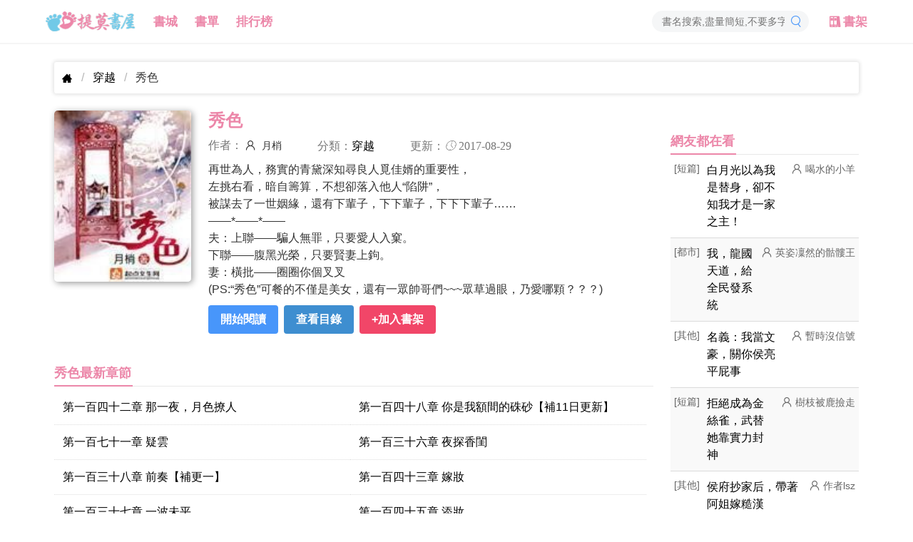

--- FILE ---
content_type: text/html; charset=UTF-8
request_url: https://www.timotxt.com/15053150/
body_size: 5893
content:
 <!DOCTYPE html><html lang="zh-cmn-Hant"><head><meta http-equiv="content-type" content="text/html;charset=UTF-8" /><meta http-equiv="X-UA-Compatible" content="IE=edge,chrome=1"><title>《秀色》(月梢)小說在線閱讀</title><meta http-equiv="content-language" content="zh-tw"><link rel="stylesheet" href="https://i1.timotxt.com/min/p.13.css"><link rel="dns-prefetch" href="https://i1.timotxt.com"><meta http-equiv="Cache-Control" content="no-siteapp" /><meta http-equiv="Cache-Control" content="no-transform" /><meta name="format-detection" content="telephone=no" /><meta name="format-detection" content="address=no" /><meta name="format-detection" content="email=no" /><meta name="google" content="notranslate" /><meta http-equiv="windows-target" content="_top"/><meta name="viewport" content="width=device-width,initial-scale=1,maximum-scale=1.0,minimum-scale=1.0,user-scalable=no"><!--[if lt IE 9]><script src="https://cdn.staticfile.org/html5shiv/r29/html5.min.js"></script><script src="https://cdn.staticfile.org/respond.js/1.4.2/respond.min.js"></script><![endif]--><link rel="shortcut icon" href="/favicon.ico"><meta name="keywords" content="秀色,秀色最新章節,秀色無彈窗, 秀色 月梢"><meta name="description" content="秀色無彈窗最新章節由月梢所著，《秀色》最新清爽乾淨的文字章節在線閱讀: 再世為人，務實的青黛深知尋良人覓佳婿的重要性， 左..."><meta name="og:image" content="https://i1.timotxt.com/thumb/120x160/20201021/1907315039.jpg"><meta name="og:url" content="https://www.timotxt.com/15053150/"><meta name="og:type" content="novel"><meta name="og:novel:category" content="穿越"><meta name="og:novel:author" content="月梢"><meta name="og:novel:book_name" content="秀色"><meta name="og:novel:read_url" content="https://www.timotxt.com/15053150/"><meta name="og:novel:status" content="完結"><meta name="og:novel:update_time" content="2017-08-29 17:44:26"><meta name="og:novel:latest_chapter_name" content="第一百四十二章 那一夜，月色撩人"><meta name="og:novel:latest_chapter_url" content="https://www.timotxt.com/15053150/147.html"><meta name="og:url" content="https://www.timotxt.com/15053150/"><link href="https://www.timotxt.com/15053150/" rel="canonical"></head><body class="topline"><header class="header-detail"><nav class="navbar has-shadow"><div class="container"><div class="navbar-brand"><a class="navbar-item" href="/"><img src="https://i1.timotxt.com/images/timo.png" alt="logo" width="127" height="60"></a><a class="navbar-item" href="/bookstack/">書城</a><a class="navbar-item" href="/shudan/">書單</a><a class="navbar-item" href="/ranking.html">排行榜</a><a role="button" class="navbar-burger" data-target="navMenu" aria-label="menu" aria-expanded="false" id="navToggle"><span aria-hidden="true"></span><span aria-hidden="true"></span><span aria-hidden="true"></span></a></div><div class="navbar-menu" id="navMenu"><div class="navbar-end"><div class="navbar-item navbar-search"><div class="field"><div class="search-form"><input class="search-input s1" data-target="kw" type="text" placeholder="書名搜索,盡量簡短,不要多字"><button data-target="s1"><span class="icon has-text-primary"><i class="iconf i-search"></i></span></button></div></div></div><a class="navbar-item" href="/shelf/list/"><span class="icon"><i class="iconf i-shelf"></i></span><span>書架</span></a></div></div></div></nav></header><div class="container px-3 pt-3"><nav class="breadcrumb" aria-label="breadcrumbs"><ul><li><a href="/"><i class="iconf i-home"></i></a></li><li><a href="/bookstack/?cid=8">穿越</a></li><li class="is-active"><a href="#" aria-current="page">秀色</a></li></ul></nav><div class="row"><div class="col "><section id="detail"><div class="row is-sm"><div class="col is-3-md is-4-sm cover"><img src="https://i1.timotxt.com/thumb/120x160/20201021/1907315039.jpg" alt="秀色" width="180px" height="240px"></div><div class="col info"><h1 class="title">秀色</h1><p class="meta"><span>作者： <span class="author"> 月梢</span></span><span class="iconf">分類：<a href="/bookstack/?cid=8">穿越</a> </span><span class="iconf">更新：<i class="i-time"></i> 2017-08-29</span></p><div class="mod"><div class="intro is-hidden-mobile"> 再世為人，務實的青黛深知尋良人覓佳婿的重要性，<br> 左挑右看，暗自籌算，不想卻落入他人“陷阱”，<br> 被謀去了一世姻緣，還有下輩子，下下輩子，下下下輩子……<br> ——*——*——<br> 夫：上聯——騙人無罪，只要愛人入窠。<br> 下聯——腹黑光榮，只要賢妻上鉤。<br> 妻：橫批——圈圈你個叉叉<br> (PS:“秀色”可餐的不僅是美女，還有一眾帥哥們~~~眾草過眼，乃愛哪顆？？？) </div><p class="action buttons"><a class="button is-primary" href="/15053150/1.html">開始閱讀</a><a class="button is-hidden-mobile is-info" href="/15053150/dir" title="查看目錄">查看目錄</a><button class="button is-danger add-shelf" data-id="15053150">+加入書架</button></p></div></div></div><div class="adBlock" style="text-align: center;" data-ad="tamedia-300x250" ><div id="div-tam-ad-qwqF1715164922615cs" style="max-width: 600px;margin: 0 auto;"></div><div ><div id="div-onead-nd-01"></div></div><div id="pf-16327-1" data-format="display" data-lazy="false"></div><script type="text/javascript"> (function(){ "undefined"==typeof window.TAMadLoadA&&function(a,e,f,g,b,c,d){a[b]=a[b]||{};a[b].send=a[b].send||function(){(a[b].q=a[b].q||[]).push(arguments)};c=e.createElement(f);d=e.getElementsByTagName(f)[0];c.async=1;c.src="https://adc.tamedia.com.tw/rmadp/static/js/"+g;d.parentNode.insertBefore(c,d)}(window,document,"script","sdk-async-v2.js","TAMadLoadA"); window.TAMadLoadA.send('TAMedia_AD', '', 'qwqF1715164922615cs', '', 'div-tam-ad-qwqF1715164922615cs', true, 0, function(status){ console.log('%c[TAMedia]%c Callback status : ' + status, 'background:#DDDDDD;color:#FF5511;', 'background:#DDDDDD;color:#000000;'); if ('00' != status) { console.log("call onead"); var custom_call = function (params) { if (params.hasAd) { console.log('ND has AD'); } else { console.log('ND AD Empty'); } }; ONEAD_TEXT = {}; ONEAD_TEXT.pub = {}; ONEAD_TEXT.pub.uid = 2000287; ONEAD_TEXT.pub.player_mode_div = "div-onead-ad"; ONEAD_TEXT.pub.slotobj = document.getElementById("div-onead-nd-01"); ONEAD_TEXT.pub.player_mode = "native-drive"; ONEAD_TEXT.pub.max_threads = 3; ONEAD_TEXT.pub.position_id = /Mobi|Android|iPhone|iPad|iPod/i.test(navigator.userAgent)? "5" : "0"; ONEAD_TEXT.pub.mediaOption = { landingNewPage : true }; ONEAD_TEXT.pub.queryAdCallback = custom_call; window.ONEAD_text_pubs = window.ONEAD_text_pubs || []; ONEAD_text_pubs.push(ONEAD_TEXT); const oneadS = document.createElement('script'); oneadS.src = 'https://ad-specs.guoshipartners.com/static/js/ad-serv.min.js'; document.body.appendChild(oneadS); } }); })(); </script></div><div class="chaplist"><div class="header"><h3><span>秀色最新章節</span></h3></div><ul class="flex one two-800"><li><a rel="nofollow" title="秀色 第一百四十二章 那一夜，月色撩人" href="/15053150/147.html">第一百四十二章 那一夜，月色撩人</a></li><li><a rel="nofollow" title="秀色 第一百四十八章 你是我額間的硃砂【補11日更新】" href="/15053150/154.html">第一百四十八章 你是我額間的硃砂【補11日更新】</a></li><li><a rel="nofollow" title="秀色 第一百七十一章 疑雲" href="/15053150/180.html">第一百七十一章 疑雲</a></li><li><a rel="nofollow" title="秀色 第一百三十六章 夜探香閨" href="/15053150/140.html">第一百三十六章 夜探香閨</a></li><li><a rel="nofollow" title="秀色 第一百三十八章 前奏【補更一】" href="/15053150/143.html">第一百三十八章 前奏【補更一】</a></li><li><a rel="nofollow" title="秀色 第一百四十三章 嫁妝" href="/15053150/148.html">第一百四十三章 嫁妝</a></li><li><a rel="nofollow" title="秀色 第一百三十七章 一波未平" href="/15053150/141.html">第一百三十七章 一波未平</a></li><li><a rel="nofollow" title="秀色 第一百四十五章 添妝" href="/15053150/150.html">第一百四十五章 添妝</a></li><li><a rel="nofollow" title="秀色 第一百六十七章 回上官府" href="/15053150/174.html">第一百六十七章 回上官府</a></li><li><a rel="nofollow" title="秀色 第一百四十四章 偷雞不成蝕把米" href="/15053150/149.html">第一百四十四章 偷雞不成蝕把米</a></li><li><a rel="nofollow" title="秀色 第一百三十五章 禁足" href="/15053150/139.html">第一百三十五章 禁足</a></li><li><a rel="nofollow" title="秀色 補更推遲一下" href="/15053150/142.html">補更推遲一下</a></li></ul><div class="more "><a href="/15053150/dir"><span class="icon"><i class="iconf i-dir"></i></span> 查看完整章節目錄</a><a href="/15053150/dir">查看更多 <i>&gt;</i></a></div></div></section><section class="mt-3"><div class="header"><h3><span>月梢 還寫過</span></h3></div><ul class="flex three six-1000 five-500 list"><li><a href="/1703217128/"><img src="https://i1.timotxt.com/thumb/120x160/20230312/220121712860.jpg" alt="子夜西樓" width="120px" height="160px"></a><h3><a href="/1703217128/">子夜西樓</a></h3><p class="author">月梢</p></li><li><a href="/1610184479/"><img src="https://i1.timotxt.com/thumb/120x160/20221212/160418447980.jpg" alt="宋朝完美生活" width="120px" height="160px"></a><h3><a href="/1610184479/">宋朝完美生活</a></h3><p class="author">月梢</p></li><li><a href="/240412119/"><img src="https://i1.timotxt.com/thumb/120x160/20201107/24121211990.jpg" alt="情到深處人孤獨" width="120px" height="160px"></a><h3><a href="/240412119/">情到深處人孤獨</a></h3><p class="author">月梢</p></li><li><a href="/13093232/"><img src="https://i1.timotxt.com/thumb/120x160/20201021/2005323297.png" alt="古代調香師" width="120px" height="160px"></a><h3><a href="/13093232/">古代調香師</a></h3><p class="author">月梢</p></li></ul></section><section class="mt-3"><div class="header"><h3><span>編輯推薦</span></h3></div><ul class="flex three six-1000 five-500 list"><li><a href="/0701578682/"><img src="https://i1.timotxt.com/thumb/120x160/20260116/190757868251.jpg" alt="名義：截胡鍾小艾，制霸漢東" width="120px" height="160px"></a><h3><a href="/0701578682/">名義：截胡鍾小艾，制霸漢東</a></h3><p class="author">飛天的貓貓</p></li><li><a href="/0512578680/"><img src="https://i1.timotxt.com/thumb/120x160/20260116/170557868068.jpg" alt="網王：入學青學，你讓我撿球？" width="120px" height="160px"></a><h3><a href="/0512578680/">網王：入學青學，你讓我撿球？</a></h3><p class="author">醉了一輩子</p></li><li><a href="/2605578673/"><img src="https://i1.timotxt.com/thumb/120x160/20260116/101057867355.jpg" alt="末法修仙：女人消耗資源無限返還" width="120px" height="160px"></a><h3><a href="/2605578673/">末法修仙：女人消耗資源無限返還</a></h3><p class="author">哈利歐</p></li><li><a href="/1509578690/"><img src="https://i1.timotxt.com/thumb/120x160/20260116/270357869097.jpg" alt="結婚五年未孕，婆婆逼我借運" width="120px" height="160px"></a><h3><a href="/1509578690/">結婚五年未孕，婆婆逼我借運</a></h3><p class="author">喜狸</p></li><li><a href="/2203578697/"><img src="https://i1.timotxt.com/thumb/120x160/20260116/071057869728.jpg" alt="瘋批權臣選白月光，我跳崖他瘋了" width="120px" height="160px"></a><h3><a href="/2203578697/">瘋批權臣選白月光，我跳崖他瘋了</a></h3><p class="author">千千神</p></li><li><a href="/1911578666/"><img src="https://i1.timotxt.com/thumb/120x160/20260116/030357866697.jpg" alt="國運副本：我是沛縣老流氓" width="120px" height="160px"></a><h3><a href="/1911578666/">國運副本：我是沛縣老流氓</a></h3><p class="author">志才先生</p></li><li><a href="/0110578704/"><img src="https://i1.timotxt.com/thumb/120x160/20260116/140557870461.jpg" alt="撈女高嫁手冊" width="120px" height="160px"></a><h3><a href="/0110578704/">撈女高嫁手冊</a></h3><p class="author">豌豆日記</p></li><li><a href="/1107578714/"><img src="https://i1.timotxt.com/thumb_qm/120x160/20260116/240357871466.jpg" alt="別人驚悚求生，你攻略詭異？" width="120px" height="160px"></a><h3><a href="/1107578714/">別人驚悚求生，你攻略詭異？</a></h3><p class="author">燕雀蜂蝶</p></li><li><a href="/0409578651/"><img src="https://i1.timotxt.com/thumb/120x160/20260116/151257865119.jpeg" alt="炮灰女配靠養蠱男女主躺平" width="120px" height="160px"></a><h3><a href="/0409578651/">炮灰女配靠養蠱男女主躺平</a></h3><p class="author">蕭瑟玖晴</p></li><li><a href="/2706578674/"><img src="https://i1.timotxt.com/thumb/120x160/20260116/111157867427.jpg" alt="師妹污衊我邪修？我說她看人真准" width="120px" height="160px"></a><h3><a href="/2706578674/">師妹污衊我邪修？我說她看人真准</a></h3><p class="author">陳家小牙貓</p></li></ul></section></div><aside class="sidebar col is-3"><div class="header"><h3><span>網友都在看</span></h3></div><ul class="news"><li><span class="cat">[短篇]</span><h3><a href="/1909578638/">白月光以為我是替身，卻不知我才是一家之主！</a></h3><span class="author">喝水的小羊</span></li><li><span class="cat">[都市]</span><h3><a href="/1204578659/">我，龍國天道，給全民發系統</a></h3><span class="author">英姿凜然的骷髏王</span></li><li><span class="cat">[其他]</span><h3><a href="/0903578684/">名義：我當文豪，關你侯亮平屁事</a></h3><span class="author">暫時沒信號</span></li><li><span class="cat">[短篇]</span><h3><a href="/0207578649/">拒絕成為金絲雀，武替她靠實力封神</a></h3><span class="author">樹枝被鹿撿走</span></li><li><span class="cat">[其他]</span><h3><a href="/2607578701/">侯府抄家后，帶著阿姐嫁糙漢</a></h3><span class="author">作者lsz</span></li><li><span class="cat">[都市]</span><h3><a href="/2201578669/">異界垃圾場當員工，撿垃圾發大財</a></h3><span class="author">四月有點蠢</span></li><li><span class="cat">[科幻]</span><h3><a href="/0813578655/">上交末世世界，國家助我先成神！</a></h3><span class="author">看豬上樹</span></li><li><span class="cat">[其他]</span><h3><a href="/1309578716/">馴吻</a></h3><span class="author">墨圭琰</span></li><li><span class="cat">[短篇]</span><h3><a href="/0106578648/">末日囤貨，我把房車改造成移動城堡</a></h3><span class="author">85年老書蟲</span></li><li><span class="cat">[其他]</span><h3><a href="/2405578699/">我，女配，天幕說我是千古名相</a></h3><span class="author">三千幾許</span></li><li><span class="cat">[歷史]</span><h3><a href="/2012578667/">重生水滸：合歡，從金蓮開始</a></h3><span class="author">愛吃芥末生蚝的王小花</span></li><li><span class="cat">[都市]</span><h3><a href="/0510578652/">劉旺財的逍遙人生</a></h3><span class="author">南瓜頭兒</span></li><li><span class="cat">[其他]</span><h3><a href="/1507578662/">戰神歸來，千億美女總裁以身相許</a></h3><span class="author">辰星遠眺</span></li><li><span class="cat">[其他]</span><h3><a href="/1709578664/">星耀神途</a></h3><span class="author">品治癒系的愛</span></li><li><span class="cat">[懸疑]</span><h3><a href="/2807578675/">掃黑：鐵血刑警</a></h3><span class="author">大米那麼高</span></li><li><span class="cat">[女頻]</span><h3><a href="/1004578685/">綜影視：女配她千嬌百媚</a></h3><span class="author">空霧zwz</span></li><li><span class="cat">[其他]</span><h3><a href="/1913578694/">算命太准被當烏鴉嘴，國家收編了</a></h3><span class="author">顧梨白</span></li><li><span class="cat">[其他]</span><h3><a href="/1006578713/">淚灑抗戰，小奶團接百萬英魂回家</a></h3><span class="author">林子2025</span></li></ul></aside></div><div class="row"><div class="col is-9"><div id="_popIn_recommend_word" style="padding: 20px 10px 0px 10px"></div><div id="_popIn_recommend" style="padding: 20px 10px"></div><script type="text/javascript"> (function() { var pa = document.createElement('script'); pa.type = 'text/javascript'; pa.charset = "utf-8"; pa.async = true; pa.src = window.location.protocol + "//api.popin.cc/searchbox/timotxt_tw.js"; var s = document.getElementsByTagName('script')[0]; s.parentNode.insertBefore(pa, s); })();</script></div></div></div><footer class="py-5 footer"><div class="container has-text-centered"><a target="_blank" rel="nofollow" href="/site/privacy.html">隱私條款</a><span> | </span><a target="_blank" rel="nofollow" href="/site/contact.html">聯絡我們</a></div></footer><script src="https://i1.timotxt.com/js/main.min.js?v=14"></script><script defer data-domain="timotxt.com" src="https://stat.gn01.top/js/script.js"></script><script defer src="https://static.cloudflareinsights.com/beacon.min.js/vcd15cbe7772f49c399c6a5babf22c1241717689176015" integrity="sha512-ZpsOmlRQV6y907TI0dKBHq9Md29nnaEIPlkf84rnaERnq6zvWvPUqr2ft8M1aS28oN72PdrCzSjY4U6VaAw1EQ==" data-cf-beacon='{"version":"2024.11.0","token":"a266700540fb434e81835e5658f376d6","r":1,"server_timing":{"name":{"cfCacheStatus":true,"cfEdge":true,"cfExtPri":true,"cfL4":true,"cfOrigin":true,"cfSpeedBrain":true},"location_startswith":null}}' crossorigin="anonymous"></script>
</body></html>

--- FILE ---
content_type: text/html; charset=UTF-8
request_url: https://t.ssp.hinet.net/
body_size: 64
content:
06772537-5029-4560-bacd-1343f9d0944e!

--- FILE ---
content_type: text/css;charset=UTF-8
request_url: https://i1.timotxt.com/min/p.13.css
body_size: 6259
content:
@charset "UTF-8";/*! pink */
.button,.input,.pagination-ellipsis,.pagination-link{-moz-appearance:none;-webkit-appearance:none;align-items:center;border:1px solid #fff0;border-radius:4px;box-shadow:none;display:inline-flex;font-size:1rem;height:2.5em;justify-content:flex-start;line-height:1.5;padding-bottom:calc(.5em - 1px);padding-left:calc(.75em - 1px);padding-right:calc(.75em - 1px);padding-top:calc(.5em - 1px);position:relative;vertical-align:top}.button:active,.button:focus,.input:active,.input:focus,.pagination-ellipsis:active,.pagination-ellipsis:focus,.pagination-link:active,.pagination-link:focus{outline:0}.breadcrumb,.button,.pagination-ellipsis,.pagination-link,.tabs{-webkit-touch-callout:none;-webkit-user-select:none;-moz-user-select:none;-ms-user-select:none;user-select:none}.breadcrumb:not(:last-child),.tabs:not(:last-child),.title:not(:last-child){margin-bottom:1.5rem}.delete{-webkit-touch-callout:none;-webkit-user-select:none;-moz-user-select:none;-ms-user-select:none;user-select:none;-moz-appearance:none;-webkit-appearance:none;background-color:rgb(10 10 10 / .2);border:none;border-radius:9999px;cursor:pointer;pointer-events:auto;display:inline-block;flex-grow:0;flex-shrink:0;font-size:0;height:20px;max-height:20px;max-width:20px;min-height:20px;min-width:20px;outline:0;position:relative;vertical-align:top;width:20px}.delete::after,.delete::before{background-color:#fff;content:"";display:block;left:50%;position:absolute;top:50%;transform:translateX(-50%) translateY(-50%) rotate(45deg);transform-origin:center center}.delete::before{height:2px;width:50%}.delete::after{height:50%;width:2px}.delete:focus,.delete:hover{background-color:rgb(10 10 10 / .3)}.delete:active{background-color:rgb(10 10 10 / .4)}.navbar-burger{-moz-appearance:none;-webkit-appearance:none;appearance:none;background:0 0;border:none;color:currentColor;font-family:inherit;font-size:1em;margin:0;padding:0}
/*! minireset.css v0.0.6 | MIT License | github.com/jgthms/minireset.css */
body,h1,h2,h3,hr,html,li,p,ul{margin:0;padding:0}h1,h2,h3{font-size:100%;font-weight:400}ul{list-style:none}button,input{margin:0}html{box-sizing:border-box}*,::after,::before{box-sizing:inherit}img{height:auto;max-width:100%}html{background-color:#fff;font-size:16px;-moz-osx-font-smoothing:grayscale;-webkit-font-smoothing:antialiased;min-width:300px;overflow-x:hidden;overflow-y:scroll;text-rendering:optimizeLegibility;text-size-adjust:100%}aside,footer,header,section{display:block}body,button,input{font-family:'New Microsoft JhengHei','Microsoft JhengHei',Arial,Helvetica,sans-serif}body{color:#222;font-size:1em;font-weight:400;line-height:1.5}a{color:#000;cursor:pointer;text-decoration:none}a:hover{color:#4896fa}hr{background-color:#f5f5f5;border:none;display:block;height:2px;margin:1.5rem 0}img{height:auto;max-width:100%}span{font-style:inherit;font-weight:inherit}.box{background-color:#fff;border-radius:6px;box-shadow:0 .5em 1em -.125em rgb(10 10 10 / .1),0 0 0 1px rgb(10 10 10 / .02);color:#4a4a4a;display:block;padding:1.25rem}.button{background-color:#fff;border-color:#dbdbdb;border-width:1px;color:#363636;cursor:pointer;justify-content:center;padding-bottom:calc(.5em - 1px);padding-left:1em;padding-right:1em;padding-top:calc(.5em - 1px);text-align:center;white-space:nowrap}.button .icon{height:1.5em;width:1.5em}.button .icon:first-child:not(:last-child){margin-left:calc(-.5em - 1px);margin-right:.25em}.button .icon:first-child:last-child{margin-left:calc(-.5em - 1px);margin-right:calc(-.5em - 1px)}.button:hover{border-color:#b5b5b5;color:#4896fa}.button:focus{border-color:#485fc7;color:#363636}.button.is-focused:not(:active),.button:focus:not(:active){box-shadow:0 0 0 .125em rgb(0 0 0 / .25)}.button:active{border-color:#4a4a4a;color:#363636}.button.is-white.is-focused:not(:active),.button.is-white:focus:not(:active){box-shadow:0 0 0 .125em rgb(255 255 255 / .25)}.button.is-black.is-focused:not(:active),.button.is-black:focus:not(:active){box-shadow:0 0 0 .125em rgb(10 10 10 / .25)}.button.is-light{background-color:#f5f5f5;border-color:#fff0;color:rgb(0 0 0 / .7)}.button.is-light:hover{background-color:#eee;border-color:#fff0;color:rgb(0 0 0 / .7)}.button.is-light:focus{border-color:#fff0;color:rgb(0 0 0 / .7)}.button.is-light.is-focused:not(:active),.button.is-light:focus:not(:active){box-shadow:0 0 0 .125em rgb(245 245 245 / .25)}.button.is-light:active{background-color:#e8e8e8;border-color:#fff0;color:rgb(0 0 0 / .7)}.button.is-dark.is-focused:not(:active),.button.is-dark:focus:not(:active){box-shadow:0 0 0 .125em rgb(54 54 54 / .25)}.button.is-primary{background-color:#4896fa;border-color:#fff0;color:#fff}.button.is-primary:hover{background-color:#3c8ffa;border-color:#fff0;color:#fff}.button.is-primary:focus{border-color:#fff0;color:#fff}.button.is-primary.is-focused:not(:active),.button.is-primary:focus:not(:active){box-shadow:0 0 0 .125em rgb(72 150 250 / .25)}.button.is-primary:active{background-color:#2f88f9;border-color:#fff0;color:#fff}.button.is-link.is-focused:not(:active),.button.is-link:focus:not(:active){box-shadow:0 0 0 .125em rgb(0 0 0 / .25)}.button.is-info{background-color:#3e8ed0;border-color:#fff0;color:#fff}.button.is-info:hover{background-color:#3488ce;border-color:#fff0;color:#fff}.button.is-info:focus{border-color:#fff0;color:#fff}.button.is-info.is-focused:not(:active),.button.is-info:focus:not(:active){box-shadow:0 0 0 .125em rgb(62 142 208 / .25)}.button.is-info:active{background-color:#3082c5;border-color:#fff0;color:#fff}.button.is-success.is-focused:not(:active),.button.is-success:focus:not(:active){box-shadow:0 0 0 .125em rgb(72 199 142 / .25)}.button.is-warning.is-focused:not(:active),.button.is-warning:focus:not(:active){box-shadow:0 0 0 .125em rgb(255 224 138 / .25)}.button.is-danger{background-color:#f14668;border-color:#fff0;color:#fff}.button.is-danger:hover{background-color:#f03a5f;border-color:#fff0;color:#fff}.button.is-danger:focus{border-color:#fff0;color:#fff}.button.is-danger.is-focused:not(:active),.button.is-danger:focus:not(:active){box-shadow:0 0 0 .125em rgb(241 70 104 / .25)}.button.is-danger:active{background-color:#ef2e55;border-color:#fff0;color:#fff}.button.is-danger.is-outlined{background-color:#fff0;border-color:#f14668;color:#f14668}.button.is-danger.is-outlined:focus,.button.is-danger.is-outlined:hover{background-color:#f14668;border-color:#f14668;color:#fff}.button.is-danger.is-light{background-color:#feecf0;color:#cc0f35}.button.is-danger.is-light:hover{background-color:#fde0e6;border-color:#fff0;color:#cc0f35}.button.is-danger.is-light:active{background-color:#fcd4dc;border-color:#fff0;color:#cc0f35}.button.is-small{font-size:.75rem}.button.is-small:not(.is-rounded){border-radius:2px}.button.is-normal{font-size:1rem}.buttons{align-items:center;display:flex;flex-wrap:wrap;justify-content:flex-start}.buttons .button{margin-bottom:.5rem}.buttons .button:not(:last-child):not(.is-fullwidth){margin-right:.5rem}.buttons:last-child{margin-bottom:-.5rem}.buttons:not(:last-child){margin-bottom:1rem}.buttons.is-centered{justify-content:center}.buttons.is-centered:not(.has-addons) .button:not(.is-fullwidth){margin-left:.25rem;margin-right:.25rem}.container{flex-grow:1;margin:0 auto;position:relative;width:auto}@media screen and (min-width:1024px){.container{max-width:960px}}@media screen and (min-width:1216px){.container:not(.is-max-desktop){max-width:1152px}}.content p:not(:last-child){margin-bottom:1em}.content h3{color:#363636;font-weight:600;line-height:1.125}.content h3{font-size:1.5em;margin-bottom:.6666em}.icon{align-items:center;display:inline-flex;justify-content:center;height:1.5rem;width:1.5rem}.icon.is-small{height:1rem;width:1rem}.icon.is-medium{height:2rem;width:2rem}.title{word-break:break-word}.title{color:#ec87a9;font-size:1rem;font-weight:600;line-height:1.125}.title.is-2{font-size:2.5rem}.title.is-4{font-size:1.5rem}.input{background-color:#fff;border-color:#dbdbdb;border-radius:4px;color:#363636}.input::-moz-placeholder{color:rgb(54 54 54 / .3)}.input::-webkit-input-placeholder{color:rgb(54 54 54 / .3)}.input:-moz-placeholder{color:rgb(54 54 54 / .3)}.input:-ms-input-placeholder{color:rgb(54 54 54 / .3)}.input:hover{border-color:#b5b5b5}.input:active,.input:focus{border-color:#000;box-shadow:0 0 0 .125em rgb(0 0 0 / .25)}.input{box-shadow:inset 0 .0625em .125em rgb(10 10 10 / .05);max-width:100%;width:100%}.is-primary.input{border-color:#4896fa}.is-primary.input:active,.is-primary.input:focus{box-shadow:0 0 0 .125em rgb(72 150 250 / .25)}.is-small.input{border-radius:2px;font-size:.75rem}.input.is-rounded{border-radius:9999px;padding-left:calc(calc(.75em - 1px) + .375em);padding-right:calc(calc(.75em - 1px) + .375em)}.select.is-white:not(:hover)::after{border-color:#fff}.select.is-black:not(:hover)::after{border-color:#0a0a0a}.select.is-light:not(:hover)::after{border-color:#f5f5f5}.select.is-dark:not(:hover)::after{border-color:#363636}.select.is-primary:not(:hover)::after{border-color:#4896fa}.select.is-link:not(:hover)::after{border-color:#000}.select.is-info:not(:hover)::after{border-color:#3e8ed0}.select.is-success:not(:hover)::after{border-color:#48c78e}.select.is-warning:not(:hover)::after{border-color:#ffe08a}.select.is-danger:not(:hover)::after{border-color:#f14668}.control{box-sizing:border-box;clear:both;font-size:1rem;position:relative;text-align:inherit}.control.has-icons-right .input:focus~.icon{color:#4a4a4a}.control.has-icons-right .input.is-small~.icon{font-size:.75rem}.control.has-icons-right .icon{color:#dbdbdb;height:2.5em;pointer-events:none;position:absolute;top:0;width:2.5em;z-index:4}.control.has-icons-right .input{padding-right:2.5em}.control.has-icons-right .icon.is-right{right:0}.breadcrumb{font-size:1rem;white-space:nowrap}.breadcrumb a{align-items:center;color:#000;display:flex;justify-content:center;padding:0 .75em}.breadcrumb a:hover{color:#4896fa}.breadcrumb li{align-items:center;display:flex}.breadcrumb li:first-child a{padding-left:0}.breadcrumb li.is-active a{color:#363636;cursor:default;pointer-events:none}.breadcrumb li+li::before{color:#b5b5b5;content:"/"}.breadcrumb ul{align-items:flex-start;display:flex;flex-wrap:wrap;justify-content:flex-start}.breadcrumb .icon:first-child{margin-right:.5em}.navbar{background-color:#fff;min-height:3.75rem;position:relative;z-index:30}.navbar>.container{align-items:stretch;display:flex;min-height:3.75rem;width:100%}.navbar.has-shadow{box-shadow:0 2px 0 0 #f5f5f5}.navbar-brand{align-items:stretch;display:flex;flex-shrink:0;min-height:3.75rem}.navbar-brand a.navbar-item:focus,.navbar-brand a.navbar-item:hover{background-color:#fff0}.navbar-burger{color:#ec87a9;-moz-appearance:none;-webkit-appearance:none;appearance:none;background:0 0;border:none;cursor:pointer;display:block;height:3.75rem;position:relative;width:3.75rem;margin-left:auto}.navbar-burger span{background-color:currentColor;display:block;height:1px;left:calc(50% - 8px);position:absolute;transform-origin:center;transition-duration:86ms;transition-property:background-color,opacity,transform;transition-timing-function:ease-out;width:16px}.navbar-burger span:nth-child(1){top:calc(50% - 6px)}.navbar-burger span:nth-child(2){top:calc(50% - 1px)}.navbar-burger span:nth-child(3){top:calc(50% + 4px)}.navbar-burger:hover{background-color:rgb(0 0 0 / .05)}.navbar-menu{display:none}.navbar-item,.navbar-link{color:#ec87a9;display:block;line-height:1.5;padding:.5rem .75rem;position:relative}.navbar-item .icon:only-child{margin-left:-.25rem;margin-right:-.25rem}.navbar-link,a.navbar-item{cursor:pointer}.navbar-link:focus,.navbar-link:hover,a.navbar-item:focus,a.navbar-item:hover{background-color:#fff;color:#4896fa}.navbar-item{flex-grow:0;flex-shrink:0}.navbar-item img{max-height:1.75rem}.navbar-item.has-dropdown{padding:0}.navbar-dropdown{font-size:.875rem;padding-bottom:.5rem;padding-top:.5rem}.navbar-dropdown .navbar-item{padding-left:1.5rem;padding-right:1.5rem}.navbar-divider{background-color:#f5f5f5;border:none;display:none;height:2px;margin:.5rem 0}@media screen and (max-width:1023px){.navbar>.container{display:block}.navbar-brand .navbar-item{align-items:center;display:flex}.navbar-link::after{display:none}.navbar-menu{background-color:#fff;box-shadow:0 8px 16px rgb(10 10 10 / .1);padding:.5rem 0}.navbar-menu.is-active{display:block}}@media screen and (min-width:1024px){.navbar,.navbar-end,.navbar-menu{align-items:stretch;display:flex}.navbar{min-height:3.75rem}.navbar-burger{display:none}.navbar-item,.navbar-link{align-items:center;display:flex}.navbar-item.has-dropdown{align-items:stretch}.navbar-item.is-active .navbar-dropdown,.navbar-item.is-hoverable:focus .navbar-dropdown,.navbar-item.is-hoverable:hover .navbar-dropdown{display:block}.navbar-menu{flex-grow:1;flex-shrink:0}.navbar-end{justify-content:flex-end;margin-left:auto}.navbar-dropdown{background-color:#fff;border-bottom-left-radius:6px;border-bottom-right-radius:6px;border-top:2px solid #dbdbdb;box-shadow:0 8px 8px rgb(10 10 10 / .1);display:none;font-size:.875rem;left:0;min-width:100%;position:absolute;top:100%;z-index:20}.navbar-dropdown .navbar-item{padding:.375rem 1rem;white-space:nowrap}.navbar-dropdown a.navbar-item{padding-right:3rem}.navbar-dropdown a.navbar-item:focus,.navbar-dropdown a.navbar-item:hover{background-color:#f5f5f5;color:#0a0a0a}.navbar-divider{display:block}.navbar>.container .navbar-brand{margin-left:-.75rem}.navbar>.container .navbar-menu{margin-right:-.75rem}.navbar-link.is-active:not(:focus):not(:hover),a.navbar-item.is-active:not(:focus):not(:hover){background-color:#fff0}.navbar-item.has-dropdown.is-active .navbar-link,.navbar-item.has-dropdown:focus .navbar-link,.navbar-item.has-dropdown:hover .navbar-link{background-color:#fff}}.pagination{font-size:1rem;margin:-.25rem}.pagination,.pagination-list{align-items:center;display:flex;justify-content:center;text-align:center}.pagination-ellipsis,.pagination-link{font-size:1em;justify-content:center;margin:.25rem;padding-left:.5em;padding-right:.5em;text-align:center}.pagination-link{border-color:#dbdbdb;color:#363636;min-width:2.5em}.pagination-link:hover{border-color:#b5b5b5;color:#4896fa}.pagination-link:focus{border-color:#485fc7}.pagination-link:active{box-shadow:inset 0 1px 2px rgb(10 10 10 / .2)}.pagination-link.is-current{background-color:#4896fa;border-color:#4896fa;color:#fff}.pagination-ellipsis{color:#b5b5b5;pointer-events:none}.pagination-list{flex-wrap:wrap}.pagination-list li{list-style:none}@media screen and (max-width:767px){.pagination{flex-wrap:wrap}.pagination-list li{flex-grow:1;flex-shrink:1}}@media screen and (min-width:768px),print{.pagination-list{flex-grow:1;flex-shrink:1;justify-content:flex-start;order:1}.pagination-ellipsis,.pagination-link{margin-bottom:0;margin-top:0}.pagination{justify-content:space-between;margin-bottom:0;margin-top:0}}.tabs{-webkit-overflow-scrolling:touch;align-items:stretch;display:flex;font-size:1rem;justify-content:space-between;overflow:hidden;overflow-x:auto;white-space:nowrap}.tabs a{align-items:center;border-bottom-color:#dbdbdb;border-bottom-style:solid;border-bottom-width:1px;color:#000;display:flex;justify-content:center;margin-bottom:-1px;padding:.5em 1em;vertical-align:top}.tabs a:hover{border-bottom-color:#363636;color:#363636}.tabs li{display:block}.tabs li.is-active a{border-bottom-color:#000;color:#4896fa}.tabs ul{align-items:center;border-bottom-color:#dbdbdb;border-bottom-style:solid;border-bottom-width:1px;display:flex;flex-grow:1;flex-shrink:0;justify-content:flex-start}.tabs.is-centered ul{justify-content:center}.tabs.is-boxed a{border:1px solid #fff0;border-radius:4px 4px 0 0}.tabs.is-boxed a:hover{background-color:#f5f5f5;border-bottom-color:#dbdbdb}.tabs.is-boxed li.is-active a{background-color:#fff;border-color:#dbdbdb;border-bottom-color:transparent!important}.has-text-primary{color:#4896fa!important}.is-justify-content-center{justify-content:center!important}.mt-3{margin-top:.75rem!important}.mr-3{margin-right:.75rem!important}.my-3{margin-top:.75rem!important;margin-bottom:.75rem!important}.px-2{padding-left:.5rem!important;padding-right:.5rem!important}.pt-3{padding-top:.75rem!important}.px-3{padding-left:.75rem!important;padding-right:.75rem!important}.py-3{padding-top:.75rem!important;padding-bottom:.75rem!important}.py-4{padding-top:1rem!important;padding-bottom:1rem!important}.pb-5{padding-bottom:1.5rem!important}.py-5{padding-top:1.5rem!important;padding-bottom:1.5rem!important}.has-text-centered{text-align:center!important}@media screen and (max-width:767px){.is-hidden-mobile{display:none!important}}@media screen and (min-width:768px),print{.is-hidden-tablet{display:none!important}}.hero.is-white a:not(.button):not(.dropdown-item):not(.tag):not(.pagination-link.is-current){color:inherit}.hero.is-black a:not(.button):not(.dropdown-item):not(.tag):not(.pagination-link.is-current){color:inherit}.hero.is-light a:not(.button):not(.dropdown-item):not(.tag):not(.pagination-link.is-current){color:inherit}.hero.is-dark a:not(.button):not(.dropdown-item):not(.tag):not(.pagination-link.is-current){color:inherit}.hero.is-primary a:not(.button):not(.dropdown-item):not(.tag):not(.pagination-link.is-current){color:inherit}.hero.is-link a:not(.button):not(.dropdown-item):not(.tag):not(.pagination-link.is-current){color:inherit}.hero.is-info a:not(.button):not(.dropdown-item):not(.tag):not(.pagination-link.is-current){color:inherit}.hero.is-success a:not(.button):not(.dropdown-item):not(.tag):not(.pagination-link.is-current){color:inherit}.hero.is-warning a:not(.button):not(.dropdown-item):not(.tag):not(.pagination-link.is-current){color:inherit}.hero.is-danger a:not(.button):not(.dropdown-item):not(.tag):not(.pagination-link.is-current){color:inherit}.footer{background-color:#fff;padding:3rem 1.5rem}@font-face{font-family:iconfont;font-display:swap;src:url(//at.alicdn.com/t/c/font_2048323_sibxwyzeoi.woff2?t=1662709768941) format("woff2"),url(//at.alicdn.com/t/c/font_2048323_sibxwyzeoi.woff?t=1662709768941) format("woff"),url(//at.alicdn.com/t/c/font_2048323_sibxwyzeoi.ttf?t=1662709768941) format("truetype")}.iconf{font-family:iconfont!important;font-size:inherit;font-style:normal;-webkit-font-smoothing:antialiased;-moz-osx-font-smoothing:grayscale}.i-desc:before{content:"\e65d"}.i-time:before{content:"\e665"}.i-history:before{content:"\e667"}.i-del:before{content:"\e862"}.i-user:before{content:"\e613"}.i-home:before{content:"\e610"}.i-dir:before{content:"\e650"}.i-setting:before{content:"\e659"}.i-shelf:before{content:"\e603"}.i-search:before{content:"\e616"}.i-down:before{content:"\e791"}.i-up:before{content:"\e68a"}.flex{display:-ms-flexbox;display:flex;margin-left:-10px;width:calc(100% + 10px);flex-wrap:wrap;transition:all .3s ease}.flex>*{box-sizing:border-box;flex:1 1 auto;padding:.75rem}.flex[class*=five]>*,.flex[class*=four]>*,.flex[class*=one]>*,.flex[class*=six]>*,.flex[class*=three]>*,.flex[class*=two]>*{flex-grow:0}.one>*{width:100%}.three>*{width:33.33333%}@media all and (min-width:500px){.four-500>*{width:25%}.five-500>*{width:20%}}@media all and (min-width:700px){.two-700>*{width:50%}}@media all and (min-width:800px){.two-800>*{width:50%}}@media all and (min-width:900px){.three-900>*{width:33.33333%}}@media all and (min-width:1000px){.six-1000>*{width:16.66666%}}.col{display:block;flex-basis:0%;flex-grow:1;flex-shrink:1;padding:.75rem}.row.is-sm>.col.is-4{flex:none;width:33.33333337%}@media screen and (max-width:767px){.col.is-3-sm{flex:none;width:25%}.col.is-4-sm{flex:none;width:33.33333337%}}@media screen and (min-width:768px),print{.col.is-3,.col.is-3-md{flex:none;width:25%}.col.is-4{flex:none;width:33.33333337%}}@media screen and (min-width:1024px){.col.is-4-lg{flex:none;width:33.33333337%}}.row{margin-left:-.75rem;margin-right:-.75rem;margin-top:-.75rem}.row:last-child{margin-bottom:-.75rem}.row:not(:last-child){margin-bottom:calc(1.5rem - .75rem)}.row.is-sm{display:flex}.row.is-multiline{flex-wrap:wrap}@media screen and (min-width:768px),print{.row:not(.is-lg){display:flex}}.fc1{color:#4896fa}a.navbar-item{font-weight:700}.button{font-weight:700}.navbar-item{font-size:1.05rem;font-weight:500}.search-form{display:flex;min-width:220px}.search-form input{font-size:14px;flex:1;height:30px;line-height:inherit;border:0 none;outline:0;background:#f5f6f7;color:#222226;text-indent:12px;border-right:none;-webkit-box-sizing:border-box;box-sizing:border-box;border-radius:16px 0 0 16px}.search-form button{height:30px;outline:0;border:0 none;border-radius:0 16px 16px 0;font-size:18px;line-height:30px;cursor:pointer;-webkit-transition:all .2s ease-in;transition:all .2s ease-in;background-color:#f5f6f7;text-align:left;padding-right:10px}.header h2,.header h3,.search-list .header h1{color:#ec87a9;font-weight:700;font-size:18px;line-height:25px;padding-bottom:5px;border-bottom:1px solid #e8e8e8;margin-top:30px;width:100%}.header h3 span::after,.search-list .header h1 span::after{position:absolute;content:"";left:0;bottom:-6px;-webkit-box-sizing:content-box;-moz-box-sizing:content-box;box-sizing:content-box;width:100%;padding-right:2px;height:0;border-width:2px;border-style:none none solid;border-bottom-color:#ec87a9;border-right-color:#fff}.header h3 span,.search-list .header h1 span{display:inline-block;line-height:26px;position:relative;height:26px}.header.has-btn{position:relative}.header.has-btn button{position:absolute;right:0;top:0}.footer a{color:grey;font-size:12px}.breadcrumb{border-radius:3px;background-color:#fff;box-shadow:0 0 5px 2px rgb(0 0 0 / .1);margin:15px 0;padding:10px}#detail .cover img{box-shadow:2px 2px 10px #999;border-radius:5px}.list img{width:100%;height:auto;box-shadow:2px 2px 10px #999;border-radius:5px}.list h3{font-size:1rem;-webkit-line-clamp:1;overflow:hidden;text-overflow:ellipsis;height:25px;line-height:25px;font-weight:700}.author,.cat{color:#666;font-size:.85rem}.list .author{height:20px;line-height:20px}.news li{display:flex;border-bottom:1px solid #dbdbdb}.news li:not(.is-selected):nth-child(2n){background-color:#f9f9f9}.news li>*{padding:10px 5px}.news li>:not(:last-child):not(:first-child){flex:1;font-weight:500;max-width:300px}p.author:before,span.author:before{font-family:iconfont!important;font-size:inherit;font-style:normal;-webkit-font-smoothing:antialiased;-moz-osx-font-smoothing:grayscale;content:"\e613";margin-right:5px}.list .desc{color:#333;font-size:.8rem;padding-top:10px;padding-bottom:10px}#detail .info .title{font-size:1.5rem;margin-bottom:10px}#detail .cover img{width:100%}.info .meta{font-size:1rem;margin-bottom:10px;display:flex}.info .meta a{margin-right:25px}.info .meta span{margin-right:25px;color:#777}.info .meta .author{color:#333}.info .intro{font-size:16px;color:#333;margin-bottom:10px}.chaplist ul{margin-top:0;padding:5px 10px}.chaplist ul li{border-bottom:1px dotted #ddd;overflow:hidden}.chaplist .more{display:flex;justify-content:space-between;padding:10px}.chaplist .more a{color:#4896fa;font-weight:500}.catlist{padding-top:30px}.catlist .box{background-color:#fafafa}.catlist h3{color:#888;padding:10px 0}.catlist ul:not(:last-child){border-bottom:1px solid #eee}.catlist li a{font-size:14px}.catlist li a.on{display:inline-block;background-color:#4896fa;color:#fff;padding:2px 5px;border-radius:5px}.list.shelf .content p{font-size:14px}a.link{color:#4896fa}.meta-dir{display:flex;color:#666}.meta-dir span{margin-right:20px}.m-search{padding:10px}.notif{background-color:rgb(0 0 0 / .6);color:#fff;min-width:200px;padding:1.25rem 1.5rem;border-radius:4px;position:relative;text-align:center;pointer-events:auto;display:inline-flex}@media screen and (min-width:1024px){.navbar-dropdown .navbar-item{color:#4896fa}}@media screen and (max-width:600px){#detail .cover{padding-right:10px}.info .meta{flex-direction:column}.info .meta span{margin-bottom:5px}.info h1.title.is-2{font-size:1.5rem}.info h2.title.is-4{font-size:1.25rem}}@media screen and (max-width:500px){html{font-size:14px}.flex.list.three .author,.flex.list.three h3{font-size:.85rem}#detail .info .title{font-size:1.25rem}.info h1.title.is-2{font-size:1.25rem}.info h2.title.is-4{font-size:1rem}}.flex-between{display:flex;justify-content:space-between}.score{color:red;font-size:12px}.pagination-link.is-current a{color:#fff}.gadBlock{text-align:center;text-indent:0;margin:0 auto 2rem auto;max-width:100%}.gadBlock .adUnit{text-align:center;max-width:100%;-webkit-box-flex:0;overflow:hidden;margin:auto}@media screen and (min-width:600px){.gadBlock.narrow{max-width:338px}}.blue{background-color:#dfecf0}#adfoot .clickforceads{width:100%;text-align:center}.sd{border-radius:10px;font-size:14px}.sd ul{display:flex;flex-direction:column;margin-top:15px}.sd li{display:flex;flex-direction:row;margin-bottom:15px}.sd .bookimg img{width:20vw;max-width:120px;height:auto;box-shadow:2px 2px 10px #999;border-radius:5px}.sd .sd-r{margin-left:10px}.sd .sd-h{display:flex;justify-content:space-between}.sd .sd-h a{color:#000;font-weight:700}.sd .score{font-size:12px;color:red}.sd .intro{font-size:12px;margin:10px 0;color:#555}.modal-card .more{color:blue}.footer span{margin:0 15px}.tag-list{align-items:center;display:flex;flex-wrap:wrap;justify-content:flex-start}.tag-list li a{background-color:#effaf5;color:#257953;align-items:center;border-radius:.375em;display:inline-flex;font-size:1rem;height:2em;justify-content:center;line-height:1.5;padding-left:.75em;padding-right:.75em;white-space:nowrap;margin:.5rem}.chapter-content .content .adBlock *{text-indent:0;text-align:center}.chapter-content .content .gadBlock *{text-indent:0;text-align:center}.chapter-content .content figure{text-align:center;text-indent:0;padding:10px;margin:0;display:flex;flex-direction:column;align-items:center}.chapter-content .content figure>img{max-width:100%;height:auto}

--- FILE ---
content_type: application/javascript;charset=UTF-8
request_url: https://tw.popin.cc/popin_discovery/recommend?mode=new&url=https%3A%2F%2Fwww.timotxt.com%2F15053150%2F&&device=pc&media=www.timotxt.com&extra=mac&agency=adgeek&topn=50&ad=12&r_category=all&country=tw&redirect=true&uid=a9ac4eea504e457cf751769443561885&info=eyJ1c2VyX3RkX29zIjoiTWFjIiwidXNlcl90ZF9vc192ZXJzaW9uIjoiMTAuMTUuNyIsInVzZXJfdGRfYnJvd3NlciI6IkNocm9tZSIsInVzZXJfdGRfYnJvd3Nlcl92ZXJzaW9uIjoiMTMxLjAuMCIsInVzZXJfdGRfc2NyZWVuIjoiMTI4MHg3MjAiLCJ1c2VyX3RkX3ZpZXdwb3J0IjoiMTI4MHg3MjAiLCJ1c2VyX3RkX3VzZXJfYWdlbnQiOiJNb3ppbGxhLzUuMCAoTWFjaW50b3NoOyBJbnRlbCBNYWMgT1MgWCAxMF8xNV83KSBBcHBsZVdlYktpdC81MzcuMzYgKEtIVE1MLCBsaWtlIEdlY2tvKSBDaHJvbWUvMTMxLjAuMC4wIFNhZmFyaS81MzcuMzY7IENsYXVkZUJvdC8xLjA7ICtjbGF1ZGVib3RAYW50aHJvcGljLmNvbSkiLCJ1c2VyX3RkX3JlZmVycmVyIjoiIiwidXNlcl90ZF9wYXRoIjoiLzE1MDUzMTUwLyIsInVzZXJfdGRfY2hhcnNldCI6InV0Zi04IiwidXNlcl90ZF9sYW5ndWFnZSI6ImVuLXVzQHBvc2l4IiwidXNlcl90ZF9jb2xvciI6IjI0LWJpdCIsInVzZXJfdGRfdGl0bGUiOiIlRTMlODAlOEElRTclQTclODAlRTglODklQjIlRTMlODAlOEIoJUU2JTlDJTg4JUU2JUEyJUEyKSVFNSVCMCU4RiVFOCVBQSVBQSVFNSU5QyVBOCVFNyVCNyU5QSVFOSU5NiVCMSVFOCVBRSU4MCIsInVzZXJfdGRfdXJsIjoiaHR0cHM6Ly93d3cudGltb3R4dC5jb20vMTUwNTMxNTAvIiwidXNlcl90ZF9wbGF0Zm9ybSI6IkxpbnV4IHg4Nl82NCIsInVzZXJfdGRfaG9zdCI6Ind3dy50aW1vdHh0LmNvbSIsInVzZXJfZGV2aWNlIjoicGMiLCJ1c2VyX3RpbWUiOjE3Njk0NDM1NjE4ODYsImZydWl0X2JveF9wb3NpdGlvbiI6IiIsImZydWl0X3N0eWxlIjoiIn0=&alg=ltr&uis=%7B%22ss_fl_pp%22%3Anull%2C%22ss_yh_tag%22%3Anull%2C%22ss_pub_pp%22%3Anull%2C%22ss_im_pp%22%3Anull%2C%22ss_im_id%22%3Anull%2C%22ss_gn_pp%22%3Anull%7D&callback=_p6_a0ee117ee8fb
body_size: 33057
content:
_p6_a0ee117ee8fb({"author_name":null,"image":"d66b7525156ac242fb4a63a866827774.jpg","common_category":["lifestyle","lovemarrige"],"image_url":"https://i1.timotxt.com/thumb/120x160/20201021/1907315039.jpg","title":"秀色","category":"穿越","keyword":[],"url":"https://www.timotxt.com/15053150/","pubdate":"201708290000000000","related":[],"hot":[{"url":"https://traffic.popin.cc/redirect/discovery?url=https%3A%2F%2Fwww.timotxt.com%2F0101402220%2F","title":"神奇寶貝：新生小智，從豐緣開始","image":"8e74b87c088eef28981b771f12382948.jpg","pubdate":"202405060000000000","category":"穿越","safe_text":true,"common_category":["business","sports"],"image_url":"https://i1.timotxt.com/thumb/120x160/20231119/020540222018.jpg","task":"timotxt_task","score":12,"origin_url":"https://www.timotxt.com/0101402220/"},{"url":"https://traffic.popin.cc/redirect/discovery?url=https%3A%2F%2Fwww.timotxt.com%2F2805408659%2F","title":"抗戰：創建紅警軍，我獨自發展","image":"7c0a4c0e0dee0aa5b4a5ed078da0960e.jpg","pubdate":"202402290000000000","category":"穿越","common_category":["business","digital"],"image_url":"https://i1.timotxt.com/thumb/120x160/20231120/151240865975.jpg","img_chine_url":"7c0a4c0e0dee0aa5b4a5ed078da0960e_160.jpg","task":"timotxt_task","safe_text":false,"tag":"go_cluster","score":3,"origin_url":"https://www.timotxt.com/2805408659/"},{"url":"https://traffic.popin.cc/redirect/discovery?url=https%3A%2F%2Fwww.timotxt.com%2F1404504377%2F","title":"星穹鐵道：我在公司開發星鐵手游","image":"136d3e08b1d4794de888de05fff24c78.jpg","pubdate":"202406260000000000","category":"穿越","safe_text":false,"common_category":["business","entertainment"],"image_url":"https://i1.timotxt.com/thumb/120x160/20240626/180650437758.jpg","task":"timotxt_task","score":3,"origin_url":"https://www.timotxt.com/1404504377/"},{"url":"https://traffic.popin.cc/redirect/discovery?url=https%3A%2F%2Fwww.timotxt.com%2F0911500900%2F","title":"原神：我將劇情寫成小說劇透未來","image":"ff7a3d6ffe5666f94b59f861669316c8.jpg","pubdate":"202406100000000000","category":"穿越","safe_text":false,"common_category":["economy","business"],"image_url":"https://i1.timotxt.com/thumb/120x160/20240530/240950090036.jpg","task":"timotxt_task","score":3,"origin_url":"https://www.timotxt.com/0911500900/"},{"url":"https://traffic.popin.cc/redirect/discovery?url=https%3A%2F%2Fwww.timotxt.com%2F2503402664%2F","title":"領主爭霸：文明遊戲降臨現實","image":"6e7c2c87ed1ef17416791707452868d7.jpg","pubdate":"202405160000000000","category":"穿越","safe_text":true,"common_category":["business","lifestyle"],"image_url":"https://i1.timotxt.com/thumb/120x160/20231119/140540266495.jpg","task":"timotxt_task","score":2,"origin_url":"https://www.timotxt.com/2503402664/"},{"url":"https://traffic.popin.cc/redirect/discovery?url=https%3A%2F%2Fwww.timotxt.com%2F1102501658%2F","title":"我，最強毒士，女帝直呼活閻王","image":"9145929da53972a3a30494c02fab078d.jpg","pubdate":"202406070000000000","category":"穿越","safe_text":true,"common_category":["business","home"],"image_url":"https://i1.timotxt.com/thumb/120x160/20240602/261150165864.jpg","task":"timotxt_task","score":2,"origin_url":"https://www.timotxt.com/1102501658/"},{"url":"https://traffic.popin.cc/redirect/discovery?url=https%3A%2F%2Fwww.timotxt.com%2F0113504672%2F","title":"大唐超時空：晉陽小公主來我家！","image":"963f6375f25fcf223e858eceb3d80947.jpg","pubdate":"202406300000000000","category":"穿越","safe_text":true,"common_category":["entertainment","fashion"],"image_url":"https://i1.timotxt.com/thumb/120x160/20240630/16015046720.jpg","task":"timotxt_task","score":2,"origin_url":"https://www.timotxt.com/0113504672/"},{"url":"https://traffic.popin.cc/redirect/discovery?url=https%3A%2F%2Fwww.timotxt.com%2F2005512867%2F","title":"原神：穿越成芙寧娜的第二人格","image":"263c7e5961e43fdc11633d045cbc9dae.jpg","pubdate":"202408180000000000","category":"穿越","safe_text":false,"common_category":["social","lifestyle"],"image_url":"https://i1.timotxt.com/thumb/120x160/20240818/031251286762.jpg","task":"timotxt_task","score":2,"origin_url":"https://www.timotxt.com/2005512867/"},{"url":"https://traffic.popin.cc/redirect/discovery?url=https%3A%2F%2Fwww.timotxt.com%2F2504408684%2F","title":"穿越抗戰之紅警系統逆天改命","image":"e6a910bb01832a9d690ee73daa4db5f8.jpg","pubdate":"202403300000000000","category":"穿越","safe_text":true,"common_category":["business","carbike"],"image_url":"https://i1.timotxt.com/thumb/120x160/20231120/130140868414.jpg","task":"timotxt_task","score":2,"origin_url":"https://www.timotxt.com/2504408684/"},{"url":"https://traffic.popin.cc/redirect/discovery?url=https%3A%2F%2Fwww.timotxt.com%2F2711513042%2F","title":"諸葛亮：糟了，我成替身了！","image":"db9d49485411cf06056e71ddc32a7f52.jpg","pubdate":"202408220000000000","category":"穿越","safe_text":false,"common_category":["entertainment","fashion"],"image_url":"https://i1.timotxt.com/thumb/120x160/20240822/160751304210.jpg","task":"timotxt_task","score":2,"origin_url":"https://www.timotxt.com/2711513042/"},{"url":"https://traffic.popin.cc/redirect/discovery?url=https%3A%2F%2Fwww.timotxt.com%2F2812513043%2F","title":"四合院之背後推手的快樂人生","image":"242f0cdcf3876c7227b6099bae230497.jpg","pubdate":"202408240000000000","category":"穿越","safe_text":true,"common_category":["entertainment","fashion"],"image_url":"https://i1.timotxt.com/thumb/120x160/20240822/170851304319.jpg","task":"timotxt_task","score":2,"origin_url":"https://www.timotxt.com/2812513043/"},{"url":"https://traffic.popin.cc/redirect/discovery?url=https%3A%2F%2Fwww.timotxt.com%2F0101405860%2F","title":"柯南：開局成為智慧之神","image":"d94a14971d7b8e35a37e59628895e5f7.jpg","pubdate":"202405060000000000","category":"穿越","safe_text":true,"common_category":["lifestyle","digital"],"image_url":"https://i1.timotxt.com/thumb/120x160/20231119/240940586021.jpg","task":"timotxt_task","score":2,"origin_url":"https://www.timotxt.com/0101405860/"},{"url":"https://traffic.popin.cc/redirect/discovery?url=https%3A%2F%2Fwww.timotxt.com%2F0307501650%2F","title":"迷霧求生，我能聽到萬物心聲","image":"6d16bf16534a6b62f89ace7296f4e02e.jpg","pubdate":"202406030000000000","category":"穿越","safe_text":false,"common_category":["health","animalpet"],"image_url":"https://i1.timotxt.com/thumb/120x160/20240602/180350165098.jpg","task":"timotxt_task","score":1,"origin_url":"https://www.timotxt.com/0307501650/"},{"url":"https://traffic.popin.cc/redirect/discovery?url=https%3A%2F%2Fwww.timotxt.com%2F060657517%2F","title":"葉凡唐若雪小說全文免費閱讀","image":"6484df76851e7666032b8bcd974f25ce.jpg","pubdate":"202405160000000000","category":"穿越","safe_text":true,"common_category":["hobby","fashion"],"image_url":"https://i1.timotxt.com/thumb/120x160/20210713/02085751758.jpg","task":"timotxt_task","score":1,"origin_url":"https://www.timotxt.com/060657517/"},{"url":"https://traffic.popin.cc/redirect/discovery?url=https%3A%2F%2Fwww.timotxt.com%2F1801500461%2F","title":"四合院：剛穿越就撿了個媳婦兒","image":"3f52c30a423bb4da9651a4e01b3a3ab6.jpg","pubdate":"202406110000000000","category":"穿越","safe_text":true,"common_category":["business","politics"],"image_url":"https://i1.timotxt.com/thumb/120x160/20240530/170250046123.jpg","task":"timotxt_task","score":1,"origin_url":"https://www.timotxt.com/1801500461/"},{"url":"https://traffic.popin.cc/redirect/discovery?url=https%3A%2F%2Fwww.timotxt.com%2F2308502314%2F","title":"我劇透大明國運，朱元璋心態崩了","image":"6c1bcb3ed70453cffb976ff5b8ef1457.jpg","pubdate":"202406080000000000","category":"穿越","safe_text":true,"common_category":["fashion","entertainment"],"image_url":"https://i1.timotxt.com/thumb/120x160/20240608/070750231438.jpg","task":"timotxt_task","score":1,"origin_url":"https://www.timotxt.com/2308502314/"},{"url":"https://traffic.popin.cc/redirect/discovery?url=https%3A%2F%2Fwww.timotxt.com%2F0512407600%2F","title":"做皇帝的快樂你們不懂","image":"d7a691d244d3b0e4f78603cb59f4157a.jpg","pubdate":"202311200000000000","category":"穿越","safe_text":true,"common_category":["sports","fashion"],"image_url":"https://i1.timotxt.com/thumb/120x160/20231120/090940760092.jpg","task":"timotxt_task","score":1,"origin_url":"https://www.timotxt.com/0512407600/"},{"url":"https://traffic.popin.cc/redirect/discovery?url=https%3A%2F%2Fwww.timotxt.com%2F2409397119%2F","title":"帶著遊戲數據穿越精靈世界","image":"5b8e1cbe86aff9f8de57bd99843da49c.jpg","pubdate":"202311180000000000","category":"穿越","safe_text":true,"common_category":["business","fashion"],"image_url":"https://i1.timotxt.com/thumb/120x160/20231118/040439711989.jpg","task":"timotxt_task","score":1,"origin_url":"https://www.timotxt.com/2409397119/"},{"url":"https://traffic.popin.cc/redirect/discovery?url=https%3A%2F%2Fwww.timotxt.com%2F0102505792%2F","title":"星鐵：我任務達人加入聊天群","image":"45478064f8178d00c3d97a6477187804.jpg","pubdate":"202407170000000000","category":"穿越","safe_text":true,"common_category":["business","lifestyle"],"image_url":"https://i1.timotxt.com/thumb/120x160/20240717/020550579228.jpg","task":"timotxt_task","score":1,"origin_url":"https://www.timotxt.com/0102505792/"},{"url":"https://traffic.popin.cc/redirect/discovery?url=https%3A%2F%2Fwww.timotxt.com%2F2413505647%2F","title":"大唐：父親您不造反，我造反！","image":"279b25e700f50ec306751eea4b6670be.jpg","pubdate":"202407150000000000","category":"穿越","safe_text":false,"common_category":["business","politics"],"image_url":"https://i1.timotxt.com/thumb/120x160/20240715/190450564718.jpg","task":"timotxt_task","score":1,"origin_url":"https://www.timotxt.com/2413505647/"},{"url":"https://traffic.popin.cc/redirect/discovery?url=https%3A%2F%2Fwww.timotxt.com%2F2710505930%2F","title":"萬界商店：小兕子問我要不要老婆","image":"e7c08273a80d75926e0708806c9ed686.jpg","pubdate":"202407190000000000","category":"穿越","safe_text":true,"common_category":["lifestyle","business"],"image_url":"https://i1.timotxt.com/thumb/120x160/20240719/051150593031.jpg","task":"timotxt_task","score":1,"origin_url":"https://www.timotxt.com/2710505930/"},{"url":"https://traffic.popin.cc/redirect/discovery?url=https%3A%2F%2Fwww.timotxt.com%2F1504512918%2F","title":"四合院：賈東旭開局就想搶我媳婦","image":"34e54f8809d3b45f0bd7a1fed5ca47bf.jpg","pubdate":"202408190000000000","category":"穿越","safe_text":true,"common_category":["sports","fashion"],"image_url":"https://i1.timotxt.com/thumb/120x160/20240819/270351291823.jpg","task":"timotxt_task","score":1,"origin_url":"https://www.timotxt.com/1504512918/"},{"url":"https://traffic.popin.cc/redirect/discovery?url=https%3A%2F%2Fwww.timotxt.com%2F2509303012%2F","title":"重生之鬼眼妖后","image":"d20dfeca4bbf2568efbacef27ef3d5c3.jpg","pubdate":"202308310000000000","category":"穿越","safe_text":false,"common_category":["lifestyle","lovemarrige"],"image_url":"https://i1.timotxt.com/thumb/120x160/20230830/190130301228.jpg","task":"timotxt_task","score":1,"origin_url":"https://www.timotxt.com/2509303012/"},{"url":"https://traffic.popin.cc/redirect/discovery?url=https%3A%2F%2Fwww.timotxt.com%2F2701400790%2F","title":"水滸：開局悟性拉滿，震驚周侗","image":"23f99f197bdfa711c2dc92898f4bb674.jpg","pubdate":"202405070000000000","category":"穿越","safe_text":true,"common_category":["hobby","sports"],"image_url":"https://i1.timotxt.com/thumb/120x160/20231119/030340079011.jpg","task":"timotxt_task","score":1,"origin_url":"https://www.timotxt.com/2701400790/"},{"url":"https://traffic.popin.cc/redirect/discovery?url=https%3A%2F%2Fwww.timotxt.com%2F0611505853%2F","title":"救命！她們怎麼來現實了","image":"2ce73e2f83045e38519cae2dc26d06bf.jpg","pubdate":"202407180000000000","category":"穿越","safe_text":false,"common_category":["entertainment","lifestyle"],"image_url":"https://i1.timotxt.com/thumb/120x160/20240718/090650585387.jpg","task":"timotxt_task","score":1,"origin_url":"https://www.timotxt.com/0611505853/"},{"url":"https://traffic.popin.cc/redirect/discovery?url=https%3A%2F%2Fwww.timotxt.com%2F0802394135%2F","title":"星鐵國運：從扮演景元元開始無敵","image":"d99e86fa03ca12383e87d199c16d4656.jpg","pubdate":"202405170000000000","category":"穿越","safe_text":true,"common_category":["lifestyle","social"],"image_url":"https://i1.timotxt.com/thumb/120x160/20231115/170839413511.jpg","task":"timotxt_task","score":1,"origin_url":"https://www.timotxt.com/0802394135/"},{"url":"https://traffic.popin.cc/redirect/discovery?url=https%3A%2F%2Fwww.timotxt.com%2F2501506012%2F","title":"迷霧求生：帶著女友從小木屋開始","image":"6c637989dc5ff5d6344d12a530856c05.jpg","pubdate":"202407200000000000","category":"穿越","safe_text":true,"common_category":["business","trip"],"image_url":"https://i1.timotxt.com/thumb/120x160/20240720/060950601218.jpg","task":"timotxt_task","score":1,"origin_url":"https://www.timotxt.com/2501506012/"},{"url":"https://traffic.popin.cc/redirect/discovery?url=https%3A%2F%2Fwww.timotxt.com%2F1303408644%2F","title":"抗戰：紅警基地，當列強不過分吧","image":"b2f1b6bf057656c5363cace5d329413b.jpg","pubdate":"202402180000000000","category":"穿越","safe_text":true,"common_category":["lifestyle","sports"],"image_url":"https://i1.timotxt.com/thumb/120x160/20231120/27094086447.jpg","task":"timotxt_task","score":1,"origin_url":"https://www.timotxt.com/1303408644/"},{"url":"https://traffic.popin.cc/redirect/discovery?url=https%3A%2F%2Fwww.timotxt.com%2F2207512869%2F","title":"海賊：第一家族","image":"8ee2874329779b22714423d41cb1afd8.jpg","pubdate":"202408180000000000","category":"穿越","safe_text":true,"common_category":["entertainment","fashion"],"image_url":"https://i1.timotxt.com/thumb/120x160/20240818/050251286911.jpg","task":"timotxt_task","score":1,"origin_url":"https://www.timotxt.com/2207512869/"},{"url":"https://traffic.popin.cc/redirect/discovery?url=https%3A%2F%2Fwww.timotxt.com%2F1910404842%2F","title":"崩鐵：下層區救世重生","image":"eea7b80579fda5e9a104cf70bf3af27f.jpg","pubdate":"202312270000000000","category":"穿越","safe_text":true,"common_category":["business","trip"],"image_url":"https://i1.timotxt.com/thumb/120x160/20231119/051140484243.jpg","task":"timotxt_task","score":1,"origin_url":"https://www.timotxt.com/1910404842/"},{"url":"https://traffic.popin.cc/redirect/discovery?url=https%3A%2F%2Fwww.timotxt.com%2F2106512868%2F","title":"樹王同位體的我，成為了卡池角色","image":"3df1a451973c2870675e949cfe9cb036.jpg","pubdate":"202408180000000000","category":"穿越","safe_text":false,"common_category":["lovemarrige","lifestyle"],"image_url":"https://i1.timotxt.com/thumb/120x160/20240818/040151286894.jpg","task":"timotxt_task","score":1,"origin_url":"https://www.timotxt.com/2106512868/"},{"url":"https://traffic.popin.cc/redirect/discovery?url=https%3A%2F%2Fwww.timotxt.com%2F0703502998%2F","title":"我在萌王當帝君","image":"9fc7192e9b108273e8a4ac4440e99d50.jpg","pubdate":"202406140000000000","category":"穿越","safe_text":false,"common_category":["business","trip"],"image_url":"https://i1.timotxt.com/thumb/120x160/20240614/160750299865.jpg","task":"timotxt_task","score":1,"origin_url":"https://www.timotxt.com/0703502998/"},{"url":"https://traffic.popin.cc/redirect/discovery?url=https%3A%2F%2Fwww.timotxt.com%2F2308304662%2F","title":"盛寵之毒妃來襲","image":"9e6dea7db823781ae766bc7a33e6530a.jpg","pubdate":"202308310000000000","category":"穿越","common_category":["entertainment","fashion"],"image_url":"https://i1.timotxt.com/thumb/120x160/20230830/220730466228.jpg","img_chine_url":"9e6dea7db823781ae766bc7a33e6530a_160.jpg","task":"timotxt_task","safe_text":false,"tag":"go_cluster","score":1,"origin_url":"https://www.timotxt.com/2308304662/"},{"url":"https://traffic.popin.cc/redirect/discovery?url=https%3A%2F%2Fwww.timotxt.com%2F0302505402%2F","title":"模擬想輔佐女帝被拒成為亂臣賊子","image":"3d9650311bbc354dedcab8a3f4f6291f.jpg","pubdate":"202407140000000000","category":"穿越","safe_text":true,"common_category":["lifestyle","business"],"image_url":"https://i1.timotxt.com/thumb/120x160/20240714/17115054027.jpg","task":"timotxt_task","score":1,"origin_url":"https://www.timotxt.com/0302505402/"},{"url":"https://traffic.popin.cc/redirect/discovery?url=https%3A%2F%2Fwww.timotxt.com%2F0501505180%2F","title":"星穹鐵道：模擬，但是被眾人圍觀","image":"98029480b56cb457907f7cbe604f82c2.jpg","pubdate":"202407070000000000","category":"穿越","safe_text":true,"common_category":["business","lifestyle"],"image_url":"https://i1.timotxt.com/thumb/120x160/20240707/110550518019.jpg","task":"timotxt_task","score":1,"origin_url":"https://www.timotxt.com/0501505180/"},{"url":"https://traffic.popin.cc/redirect/discovery?url=https%3A%2F%2Fwww.timotxt.com%2F0111506828%2F","title":"一人：我的身上紋滿了十凶圖","image":"2cf9a009819ae87515ae63bffb2acee4.jpg","pubdate":"202408010000000000","category":"穿越","safe_text":true,"common_category":["business","fashion"],"image_url":"https://i1.timotxt.com/thumb/120x160/20240801/120950682844.jpg","task":"timotxt_task","score":1,"origin_url":"https://www.timotxt.com/0111506828/"},{"url":"https://traffic.popin.cc/redirect/discovery?url=https%3A%2F%2Fwww.timotxt.com%2F1111397134%2F","title":"我在真新鎮有家飼育屋","image":"2874ff5e48f830b4c9a5ac17dde8bed8.jpg","pubdate":"202311180000000000","category":"穿越","safe_text":true,"common_category":["lifestyle","animalpet"],"image_url":"https://i1.timotxt.com/thumb/120x160/20231118/190739713456.jpg","task":"timotxt_task","score":1,"origin_url":"https://www.timotxt.com/1111397134/"},{"url":"https://traffic.popin.cc/redirect/discovery?url=https%3A%2F%2Fwww.timotxt.com%2F1502302498%2F","title":"最強鬼后","image":"24a3b4f38b5087a84b94b806bf530c40.jpg","pubdate":"202403170000000000","category":"穿越","common_category":["lifestyle","business"],"image_url":"https://i1.timotxt.com/thumb/120x160/20230830/180330249812.jpg","img_chine_url":"24a3b4f38b5087a84b94b806bf530c40_160.jpg","task":"timotxt_task","safe_text":true,"tag":"go_cluster","score":1,"origin_url":"https://www.timotxt.com/1502302498/"},{"url":"https://traffic.popin.cc/redirect/discovery?url=https%3A%2F%2Fwww.timotxt.com%2F2506512816%2F","title":"原神：從獲得柱間模板開始","image":"630735336c40a61e1107a4fab1086fd4.jpg","pubdate":"202408170000000000","category":"穿越","safe_text":true,"common_category":["entertainment","lifestyle"],"image_url":"https://i1.timotxt.com/thumb/120x160/20240817/060951281659.jpg","task":"timotxt_task","score":1,"origin_url":"https://www.timotxt.com/2506512816/"},{"url":"https://traffic.popin.cc/redirect/discovery?url=https%3A%2F%2Fwww.timotxt.com%2F2603390093%2F","title":"貞觀小閑王","image":"dde001739e1acf6d3bfd42f112fc630c.jpg","pubdate":"202406040000000000","category":"穿越","safe_text":true,"common_category":["business","lifestyle"],"image_url":"https://i1.timotxt.com/thumb/120x160/20231113/251039009350.jpg","task":"timotxt_task","score":1,"origin_url":"https://www.timotxt.com/2603390093/"}],"share":0,"pop":[],"ad":[{"_id":"437780032","title":"不怕市場震盪，保障不變，現在就進場。一分鐘三步驟，立即試算還本型意外險保費","image":"https://imageaws.popin.cc/ML/948d0c79f6d550efa2348e3e429105e2.png","origin_url":"","url":"https://trace.popin.cc/ju/ic?tn=6e22bb022cd37340eb88f5c2f2512e40&trackingid=fac546df06ed5f4726f199d610d258ed&acid=1209&data=[base64]&uid=a9ac4eea504e457cf751769443561885&mguid=&gprice=ozdD7HrGpFoZcYRTtfUyxMqlxdREmzdbBNiyF4rCyoA&pb=d","imp":"","media":"安達人壽 意保安鑫","campaign":"2571312","nid":"437780032","imptrackers":["https://trace.popin.cc/ju/ic?tn=6e22bb022cd37340eb88f5c2f2512e40&trackingid=fac546df06ed5f4726f199d610d258ed&acid=1209&data=[base64]&uid=a9ac4eea504e457cf751769443561885&mguid="],"clicktrackers":["https://a.popin.cc/popin_redirect/redirect?lp=&data=[base64]&token=fac546df06ed5f4726f199d610d258ed&t=1769443563234&uid=a9ac4eea504e457cf751769443561885&nc=1&crypto=IEeuiehauYznxMTnK3cQRed1QQD5tI0_HtXUp_-vNEo="],"score":0.030597373288106838,"score2":0.031426776000000003,"privacy":"","trackingid":"fac546df06ed5f4726f199d610d258ed","c2":0.0,"c3":0.0,"image_fit":false,"image_background":0,"c":3.0,"userid":"nicky"},{"_id":"661e6535324ed172b08b4568","dsp":"appier","title":"依然火熱的楓之谷世界","image":"https://cr.adsappier.com/i/ae449cc8-c8d6-4043-8d9f-bc0649d518b1/p05gaAG_1761206835557_0.jpeg","origin_url":"https://tw.c.appier.net/xclk?bidobjid=4xsbbFvJCTC83cNt65B3aQ&cid=UT1gSoEXQL-tBE-pl1JEBQ&crid=IeKR-cl_SYuPlQ1PicUc2w&crpid=zpkd54k0SyCqUs7LoePlmQ&soid=WYaH&partner_id=0ZbOxc8zecjd&bx=Cylxwnu_7rG97quxo0dDoPuRoqGQ7PIDK4lqU1u_ujtEU8ORCLM9wmOWu1x1c8sRuqaRK4lNZLM12qu-uYOPuqa1U8Squ1x1U8A121uVo4u-uYOPJ1u_uqGxKqGsKqZ9o4lO&ui=CylYc8Myuqa1or69oqGmKqGmKqGQoPa_ord1eM&consent=1&ddhh=oqwW7d","url":"https://a.popin.cc/popin_redirect/redirect?lp=https%3A%2F%2Ftw.c.appier.net%2Fxclk%3Fbidobjid%3D4xsbbFvJCTC83cNt65B3aQ%26cid%3DUT1gSoEXQL-tBE-pl1JEBQ%26crid%3DIeKR-cl_SYuPlQ1PicUc2w%26crpid%3Dzpkd54k0SyCqUs7LoePlmQ%26soid%3DWYaH%26partner_id%3D0ZbOxc8zecjd%26bx%3DCylxwnu_7rG97quxo0dDoPuRoqGQ7PIDK4lqU1u_ujtEU8ORCLM9wmOWu1x1c8sRuqaRK4lNZLM12qu-uYOPuqa1U8Squ1x1U8A121uVo4u-uYOPJ1u_uqGxKqGsKqZ9o4lO%26ui%3DCylYc8Myuqa1or69oqGmKqGmKqGQoPa_ord1eM%26consent%3D1%26ddhh%3DoqwW7d&data=[base64]&token=783254535d4750de3e8c&t=1769443563230&uid=a9ac4eea504e457cf751769443561885&crypto=IEeuiehauYznxMTnK3cQRed1QQD5tI0_HtXUp_-vNEo=","imp":"https://a.popin.cc/popin_redirect/redirect?lp=&data=[base64]&token=783254535d4750de3e8c&t=1769443563230&uid=a9ac4eea504e457cf751769443561885&type=imp","media":"Maplestory Worlds","campaign":"661e62fd324ed12b388b4567","nid":"661e6535324ed172b08b4568","imptrackers":["https://ss-jp2.appiersig.com/winshowimg?bidobjid=4xsbbFvJCTC83cNt65B3aQ&cid=UT1gSoEXQL-tBE-pl1JEBQ&crid=IeKR-cl_SYuPlQ1PicUc2w&crpid=zpkd54k0SyCqUs7LoePlmQ&soid=WYaH&partner_id=0ZbOxc8zecjd&bx=Cylxwnu_7rG97quxo0dDoPuRoqGQ7PIDK4lqU1u_ujtEU8ORCLM9wmOWu1x1c8sRuqaRK4lNZLM12qu-uYOPuqa1U8Squ1x1U8A121uVo4u-uYOPJ1u_uqGxKqGsKqZ9o4lO&ui=CylYc8Myuqa1or69oqGmKqGmKqGQoPa_ord1eM&consent=1&ddhh=oqwW7d&price=0.005162000732421876","https://vst.c.appier.net/w?cid=UT1gSoEXQL-tBE-pl1JEBQ&crid=IeKR-cl_SYuPlQ1PicUc2w&crpid=zpkd54k0SyCqUs7LoePlmQ&bidobjid=4xsbbFvJCTC83cNt65B3aQ&partner_id=0ZbOxc8zecjd&tracking_ns=622d4f6d43bf814&consent=1&w=1","https://gocm.c.appier.net/popin","https://abr.ge/@maplestoryworlds/appier?ad_creative=gl_mapleip_kv_popup&ad_creative_id=zpkd54k0SyCqUs7LoePlmQ&ad_group=appier_broad&ad_group_id=UT1gSoEXQL-tBE-pl1JEBQ&campaign=1-1_gl_tw_250424&campaign_id=1-1_gl_tw_258751c1d2489a&click_id=UT1gSoEXQL-tBE-pl1JEBQ.4xsbbFvJCTC83cNt65B3aQ&content=pc_tw&routing_short_id=1c2qwk&sub_id=appier_broad&term=gl_mapleip_kv_popup&tracking_template_id=8011b7d3a93778a24150c0f5f137c732&ad_type=view&_atrk_c=UT1gSoEXQL-tBE-pl1JEBQ&_atrk_cr=IeKR-cl_SYuPlQ1PicUc2w&_atrk_pt=0ZbOxc8zecjd&_atrk_bi=4xsbbFvJCTC83cNt65B3aQ&_atrk_f=${appierfsk}","https://mt-usw.appiersig.com/event?bidobjid=4xsbbFvJCTC83cNt65B3aQ&cid=UT1gSoEXQL-tBE-pl1JEBQ&oid=TbOw08gTQ3SyhML0FPS_pA&partner_id=0ZbOxc8zecjd&s2s=0&event=show&loc=show&dm=&osv=10.15.7.0&adj=0&cn=0JbgWUDtQJ4zqUmR&url=[base64]"],"clicktrackers":[],"score":1.5794366332339303E-4,"score2":1.5794366332339303E-4,"privacy":"","image_fit":true},{"_id":"468023979","title":"想告別臉上肝斑？年底前聚會靠矽谷電波X養出好膚質，溫和除斑不怕復發","image":"https://imageaws.popin.cc/ML/3fb83d42f6f4bba2a8e4f13d924c7172.png","origin_url":"","url":"https://trace.popin.cc/ju/ic?tn=6e22bb022cd37340eb88f5c2f2512e40&trackingid=a9cce15908498baa17945eb6242ce7d4&acid=24961&data=[base64]&uid=a9ac4eea504e457cf751769443561885&mguid=&gprice=mtn5p1oBVylumxF8JlmBbxrckfgoaSClRuRQhtxMt7E&pb=d","imp":"","media":"矽谷電波X","campaign":"4127143","nid":"468023979","imptrackers":["https://trace.popin.cc/ju/ic?tn=6e22bb022cd37340eb88f5c2f2512e40&trackingid=a9cce15908498baa17945eb6242ce7d4&acid=24961&data=[base64]&uid=a9ac4eea504e457cf751769443561885&mguid="],"clicktrackers":["https://a.popin.cc/popin_redirect/redirect?lp=&data=[base64]&token=a9cce15908498baa17945eb6242ce7d4&t=1769443563230&uid=a9ac4eea504e457cf751769443561885&nc=1&crypto=IEeuiehauYznxMTnK3cQRed1QQD5tI0_HtXUp_-vNEo="],"score":8.86711877889336E-5,"score2":9.1075E-5,"privacy":"","trackingid":"a9cce15908498baa17945eb6242ce7d4","c2":2.5297909814980812E-5,"c3":0.0,"image_fit":true,"image_background":0,"c":6.0,"userid":"沃醫學_Sylfirm矽谷電波"},{"_id":"496800436","title":"2026美肌新趨勢「外泌體＋矽谷電波X」聯手，開啟高階養膚新世代","image":"https://imageaws.popin.cc/ML/10f03ededc70e4070459041fa5089738.png","origin_url":"","url":"https://trace.popin.cc/ju/ic?tn=6e22bb022cd37340eb88f5c2f2512e40&trackingid=c0b8495f0197bb7fce24f5b07b3be3b0&acid=24961&data=[base64]&uid=a9ac4eea504e457cf751769443561885&mguid=&gprice=J6eEFU2_DlH1WGBYZxReF8x14cg7wDa4l2aaSkhYi1A&pb=d","imp":"","media":"矽谷電波X","campaign":"4299028","nid":"496800436","imptrackers":["https://trace.popin.cc/ju/ic?tn=6e22bb022cd37340eb88f5c2f2512e40&trackingid=c0b8495f0197bb7fce24f5b07b3be3b0&acid=24961&data=[base64]&uid=a9ac4eea504e457cf751769443561885&mguid="],"clicktrackers":["https://a.popin.cc/popin_redirect/redirect?lp=&data=[base64]&token=c0b8495f0197bb7fce24f5b07b3be3b0&t=1769443563231&uid=a9ac4eea504e457cf751769443561885&nc=1&crypto=IEeuiehauYznxMTnK3cQRed1QQD5tI0_HtXUp_-vNEo="],"score":8.239872626487171E-5,"score2":8.4632E-5,"privacy":"","trackingid":"c0b8495f0197bb7fce24f5b07b3be3b0","c2":2.939162186521571E-5,"c3":0.0,"image_fit":true,"image_background":0,"c":4.8,"userid":"沃醫學_Sylfirm矽谷電波"},{"_id":"257616596","title":"上班看電腦 眼睛壓力大 護眼保單要入手【安心護眼定期眼睛險】","image":"https://imageaws.popin.cc/ML/3044360057d853ccc3be5884043a0a31.png","origin_url":"","url":"https://trace.popin.cc/ju/ic?tn=6e22bb022cd37340eb88f5c2f2512e40&trackingid=0f05041035df35278a0dc6477a4052ae&acid=1209&data=[base64]&uid=a9ac4eea504e457cf751769443561885&mguid=&gprice=_tS9QZ3BvoG2SBB1T73U6JdhDSvVZXkUc9lKSvDWan8&pb=d","imp":"","media":"安達人壽 安心護眼","campaign":"2571312","nid":"257616596","imptrackers":["https://trace.popin.cc/ju/ic?tn=6e22bb022cd37340eb88f5c2f2512e40&trackingid=0f05041035df35278a0dc6477a4052ae&acid=1209&data=[base64]&uid=a9ac4eea504e457cf751769443561885&mguid="],"clicktrackers":["https://a.popin.cc/popin_redirect/redirect?lp=&data=[base64]&token=0f05041035df35278a0dc6477a4052ae&t=1769443563231&uid=a9ac4eea504e457cf751769443561885&nc=1&crypto=IEeuiehauYznxMTnK3cQRed1QQD5tI0_HtXUp_-vNEo="],"score":7.992033902853507E-5,"score2":8.208699999999999E-5,"privacy":"","trackingid":"0f05041035df35278a0dc6477a4052ae","c2":4.561019522952847E-5,"c3":0.0,"image_fit":false,"image_background":0,"c":3.0,"userid":"nicky"},{"_id":"219550717","title":"追劇追太久 護眼保單要入手【安心護眼定期眼睛險】","image":"https://imageaws.popin.cc/ML/41d21a4bf173e32a4c9f1055fde78b21.png","origin_url":"","url":"https://trace.popin.cc/ju/ic?tn=6e22bb022cd37340eb88f5c2f2512e40&trackingid=66acd314ea245c5f89c1a34b7021a736&acid=1209&data=[base64]&uid=a9ac4eea504e457cf751769443561885&mguid=&gprice=Cp1jsGW7yryW3bES26si5eBYSNUfOqDumClPj4S4XnI&pb=d","imp":"","media":"安達人壽 安心護眼","campaign":"2571312","nid":"219550717","imptrackers":["https://trace.popin.cc/ju/ic?tn=6e22bb022cd37340eb88f5c2f2512e40&trackingid=66acd314ea245c5f89c1a34b7021a736&acid=1209&data=[base64]&uid=a9ac4eea504e457cf751769443561885&mguid="],"clicktrackers":["https://a.popin.cc/popin_redirect/redirect?lp=&data=[base64]&token=66acd314ea245c5f89c1a34b7021a736&t=1769443563231&uid=a9ac4eea504e457cf751769443561885&nc=1&crypto=IEeuiehauYznxMTnK3cQRed1QQD5tI0_HtXUp_-vNEo="],"score":7.508595404901418E-5,"score2":7.7121E-5,"privacy":"","trackingid":"66acd314ea245c5f89c1a34b7021a736","c2":4.284763053874485E-5,"c3":0.0,"image_fit":false,"image_background":0,"c":3.0,"userid":"nicky"},{"_id":"293801057","title":"三步驟輕鬆試算，守護銀髮族健康","image":"https://imageaws.popin.cc/ML/f9909a24d372e2235f12f5cbff354893.png","origin_url":"","url":"https://trace.popin.cc/ju/ic?tn=6e22bb022cd37340eb88f5c2f2512e40&trackingid=1b5e76c9f970ae0347e807118664bdd6&acid=1209&data=[base64]&uid=a9ac4eea504e457cf751769443561885&mguid=&gprice=siyvihwhWM4vMjY2fLlVfZjjjsPfDS5dar2B88ZDw0A&pb=d","imp":"","media":"安達人壽 銀領健康","campaign":"2571312","nid":"293801057","imptrackers":["https://trace.popin.cc/ju/ic?tn=6e22bb022cd37340eb88f5c2f2512e40&trackingid=1b5e76c9f970ae0347e807118664bdd6&acid=1209&data=[base64]&uid=a9ac4eea504e457cf751769443561885&mguid="],"clicktrackers":["https://a.popin.cc/popin_redirect/redirect?lp=&data=[base64]&token=1b5e76c9f970ae0347e807118664bdd6&t=1769443563232&uid=a9ac4eea504e457cf751769443561885&nc=1&crypto=IEeuiehauYznxMTnK3cQRed1QQD5tI0_HtXUp_-vNEo="],"score":6.896647939139281E-5,"score2":7.0836E-5,"privacy":"","trackingid":"1b5e76c9f970ae0347e807118664bdd6","c2":3.935132917831652E-5,"c3":0.0,"image_fit":false,"image_background":0,"c":3.0,"userid":"nicky"},{"_id":"413565764","title":"不只對肝斑有用！皮膚科醫生大推「矽谷電波Ｘ」淡斑同步修復養膚","image":"https://imageaws.popin.cc/ML/78450fd832b8ca76140b531549f6e802.png","origin_url":"","url":"https://trace.popin.cc/ju/ic?tn=6e22bb022cd37340eb88f5c2f2512e40&trackingid=d985682832d56c66fa6891661eb8eac4&acid=24961&data=[base64]&uid=a9ac4eea504e457cf751769443561885&mguid=&gprice=h3VGGEpd5Bn8XZoHTKghVg2-nC8CkG-HbHT8rI9N2o0&pb=d","imp":"","media":"矽谷電波X","campaign":"3645968","nid":"413565764","imptrackers":["https://trace.popin.cc/ju/ic?tn=6e22bb022cd37340eb88f5c2f2512e40&trackingid=d985682832d56c66fa6891661eb8eac4&acid=24961&data=[base64]&uid=a9ac4eea504e457cf751769443561885&mguid="],"clicktrackers":["https://a.popin.cc/popin_redirect/redirect?lp=&data=[base64]&token=d985682832d56c66fa6891661eb8eac4&t=1769443563232&uid=a9ac4eea504e457cf751769443561885&nc=1&crypto=IEeuiehauYznxMTnK3cQRed1QQD5tI0_HtXUp_-vNEo="],"score":6.80179608194615E-5,"score2":6.986199999999999E-5,"privacy":"","trackingid":"d985682832d56c66fa6891661eb8eac4","c2":2.7719277568394318E-5,"c3":0.0,"image_fit":true,"image_background":0,"c":4.2,"userid":"沃醫學_Sylfirm矽谷電波"},{"_id":"535258312","title":"胡宇威的明亮好氣色—來自汎倫","image":"https://imageaws.popin.cc/ML/890b10b17af6715c205d6d13cbf7e622.png","origin_url":"","url":"https://trace.popin.cc/ju/ic?tn=6e22bb022cd37340eb88f5c2f2512e40&trackingid=e3a6078a6507331d39c5d6c7fb44fe81&acid=29194&data=[base64]&uid=a9ac4eea504e457cf751769443561885&mguid=&gprice=muFhKnrK4roySsbZscAE8kYf7biJMovdKezKelTwoYQ&pb=d","imp":"","media":"三得利健康網路商店","campaign":"4323147","nid":"535258312","imptrackers":["https://trace.popin.cc/ju/ic?tn=6e22bb022cd37340eb88f5c2f2512e40&trackingid=e3a6078a6507331d39c5d6c7fb44fe81&acid=29194&data=[base64]&uid=a9ac4eea504e457cf751769443561885&mguid="],"clicktrackers":["https://a.popin.cc/popin_redirect/redirect?lp=&data=[base64]&token=e3a6078a6507331d39c5d6c7fb44fe81&t=1769443563232&uid=a9ac4eea504e457cf751769443561885&nc=1&crypto=IEeuiehauYznxMTnK3cQRed1QQD5tI0_HtXUp_-vNEo="],"score":6.48970287440746E-5,"score2":6.665600000000001E-5,"privacy":"","trackingid":"e3a6078a6507331d39c5d6c7fb44fe81","c2":2.5599108994356357E-5,"c3":0.01736208237707615,"image_fit":false,"image_background":0,"c":4.340509,"userid":"4A_迪艾思_三得利_汎倫Varon"},{"_id":"535257609","title":"旅行只帶一瓶，臉部保養更省力","image":"https://imageaws.popin.cc/ML/5b949511272c5fe2b9b2fc948d9b6512.png","origin_url":"","url":"https://trace.popin.cc/ju/ic?tn=6e22bb022cd37340eb88f5c2f2512e40&trackingid=5967e263c0649de036eec93e17690bb8&acid=29194&data=[base64]&uid=a9ac4eea504e457cf751769443561885&mguid=&gprice=tUVZddnotFTevnG02ZGm2Fn2dnJ-JIPc9SUYumFI7Zg&pb=d","imp":"","media":"三得利健康網路商店","campaign":"4323147","nid":"535257609","imptrackers":["https://trace.popin.cc/ju/ic?tn=6e22bb022cd37340eb88f5c2f2512e40&trackingid=5967e263c0649de036eec93e17690bb8&acid=29194&data=[base64]&uid=a9ac4eea504e457cf751769443561885&mguid="],"clicktrackers":["https://a.popin.cc/popin_redirect/redirect?lp=&data=[base64]&token=5967e263c0649de036eec93e17690bb8&t=1769443563232&uid=a9ac4eea504e457cf751769443561885&nc=1&crypto=IEeuiehauYznxMTnK3cQRed1QQD5tI0_HtXUp_-vNEo="],"score":6.272461524061902E-5,"score2":6.4425E-5,"privacy":"","trackingid":"5967e263c0649de036eec93e17690bb8","c2":3.1481402402278036E-5,"c3":0.013642088510096073,"image_fit":false,"image_background":0,"c":3.410528,"userid":"4A_迪艾思_三得利_汎倫Varon"},{"_id":"270477083","title":"一分鐘試算，醫療險+意外險保費","image":"https://imageaws.popin.cc/ML/cab54ac0370e2eb68ef2712f304cc15b.png","origin_url":"","url":"https://trace.popin.cc/ju/ic?tn=6e22bb022cd37340eb88f5c2f2512e40&trackingid=073befb65082ca3dce09da7969bd1713&acid=1209&data=[base64]&uid=a9ac4eea504e457cf751769443561885&mguid=&gprice=riCXDmWznmaggkU1UE1cyhPnBMbTTueH7gWA8mGS6PA&pb=d","imp":"","media":"安達人壽新全力醫付","campaign":"2571312","nid":"270477083","imptrackers":["https://trace.popin.cc/ju/ic?tn=6e22bb022cd37340eb88f5c2f2512e40&trackingid=073befb65082ca3dce09da7969bd1713&acid=1209&data=[base64]&uid=a9ac4eea504e457cf751769443561885&mguid="],"clicktrackers":["https://a.popin.cc/popin_redirect/redirect?lp=&data=[base64]&token=073befb65082ca3dce09da7969bd1713&t=1769443563233&uid=a9ac4eea504e457cf751769443561885&nc=1&crypto=IEeuiehauYznxMTnK3cQRed1QQD5tI0_HtXUp_-vNEo="],"score":5.226031357608648E-5,"score2":5.3677E-5,"privacy":"","trackingid":"073befb65082ca3dce09da7969bd1713","c2":2.982344085467048E-5,"c3":0.0,"image_fit":false,"image_background":0,"c":3.0,"userid":"nicky"},{"_id":"532480975","title":"明亮好氣色，交給這1瓶就夠","image":"https://imageaws.popin.cc/ML/6f37303a7ef6ce1d56a120a0c2ab751d.png","origin_url":"","url":"https://trace.popin.cc/ju/ic?tn=6e22bb022cd37340eb88f5c2f2512e40&trackingid=c89f85cd9f3044aa5c9c7dd83bf7abfa&acid=29194&data=[base64]&uid=a9ac4eea504e457cf751769443561885&mguid=&gprice=GK1x1xUzqVlorgCo1wpWiYu3skwmpiTgrcMnmL9m56I&pb=d","imp":"","media":"三得利健康網路商店","campaign":"4323147","nid":"532480975","imptrackers":["https://trace.popin.cc/ju/ic?tn=6e22bb022cd37340eb88f5c2f2512e40&trackingid=c89f85cd9f3044aa5c9c7dd83bf7abfa&acid=29194&data=[base64]&uid=a9ac4eea504e457cf751769443561885&mguid="],"clicktrackers":["https://a.popin.cc/popin_redirect/redirect?lp=&data=[base64]&token=c89f85cd9f3044aa5c9c7dd83bf7abfa&t=1769443563233&uid=a9ac4eea504e457cf751769443561885&nc=1&crypto=IEeuiehauYznxMTnK3cQRed1QQD5tI0_HtXUp_-vNEo="],"score":4.83132524219207E-5,"score2":4.9623E-5,"privacy":"","trackingid":"c89f85cd9f3044aa5c9c7dd83bf7abfa","c2":1.7546613889862783E-5,"c3":0.01885339803993702,"image_fit":false,"image_background":0,"c":4.713356,"userid":"4A_迪艾思_三得利_汎倫Varon"}],"ad_video":[],"ad_image":[],"ad_wave":[],"ad_vast_wave":[],"ad_reserved":[],"ad_reserved_video":[],"ad_reserved_image":[],"ad_reserved_wave":[],"recommend":[{"url":"https://traffic.popin.cc/redirect/discovery?url=https%3A%2F%2Fwww.timotxt.com%2F2604199189%2F","title":"離婚後,高冷女總裁後悔了","image":"1dd0dadca480208e9b96cc84163877df.jpg","pubdate":"202405060000000000","category":"都市","safe_text":true,"common_category":["entertainment","lovemarrige"],"image_url":"https://i1.timotxt.com/thumb/120x160/20230126/110219918960.jpg","task":"timotxt_task","score":123,"origin_url":"https://www.timotxt.com/2604199189/"},{"url":"https://traffic.popin.cc/redirect/discovery?url=https%3A%2F%2Fwww.timotxt.com%2F2812199639%2F","title":"我的冰山女總裁","image":"fd2c507d200f4bfa0069e3cbf1a9e054.jpg","pubdate":"202405060000000000","category":"都市","safe_text":true,"common_category":["lovemarrige","social"],"image_url":"https://i1.timotxt.com/thumb/120x160/20230129/020819963936.jpg","task":"timotxt_task","score":28,"origin_url":"https://www.timotxt.com/2812199639/"},{"url":"https://traffic.popin.cc/redirect/discovery?url=https%3A%2F%2Fwww.timotxt.com%2F2402199187%2F","title":"我的高冷女總裁","image":"2317f9bebfd8dda697e196d33bd4aedd.jpg","pubdate":"202405060000000000","category":"都市","safe_text":true,"common_category":["lovemarrige","social"],"image_url":"https://i1.timotxt.com/thumb/120x160/20230126/09121991876.jpg","task":"timotxt_task","score":22,"origin_url":"https://www.timotxt.com/2402199187/"},{"url":"https://traffic.popin.cc/redirect/discovery?url=https%3A%2F%2Fwww.timotxt.com%2F0108102200%2F","title":"都市神醫葉辰孫怡夏若雪","image":"994a32f82608b429dd1d62da6f2a6425.jpg","pubdate":"000000000000000000","category":"其他","safe_text":false,"common_category":["business","fashion"],"image_url":"https://i1.timotxt.com/images/nocover.jpg","task":"timotxt_task","score":14,"origin_url":"https://www.timotxt.com/0108102200/"},{"url":"https://traffic.popin.cc/redirect/discovery?url=https%3A%2F%2Fwww.timotxt.com%2F0101402220%2F","title":"神奇寶貝：新生小智，從豐緣開始","image":"8e74b87c088eef28981b771f12382948.jpg","pubdate":"202405060000000000","category":"穿越","safe_text":true,"common_category":["business","sports"],"image_url":"https://i1.timotxt.com/thumb/120x160/20231119/020540222018.jpg","task":"timotxt_task","score":12,"origin_url":"https://www.timotxt.com/0101402220/"},{"url":"https://traffic.popin.cc/redirect/discovery?url=https%3A%2F%2Fwww.timotxt.com%2F2806119475%2F","title":"龍王令陳平蘇雨琪","image":"aa02d15cff81fa2bbe245a40bc5129e3.jpg","pubdate":"202405060000000000","category":"都市","safe_text":true,"common_category":["social","entertainment"],"image_url":"https://i1.timotxt.com/thumb/120x160/20220306/010411947551.jpg","task":"timotxt_task","score":12,"origin_url":"https://www.timotxt.com/2806119475/"},{"url":"https://traffic.popin.cc/redirect/discovery?url=https%3A%2F%2Fwww.timotxt.com%2F1408578689%2F","title":"月入1500，荒年米糧滿倉","image":"94680a3119845b8e786cb8c0d9b1d6f7.jpg","pubdate":"202601160000000000","category":"其他","common_category":["lifestyle","social"],"image_url":"https://i1.timotxt.com/thumb/120x160/20260116/260257868944.jpg","img_chine_url":"94680a3119845b8e786cb8c0d9b1d6f7_160.jpg","task":"timotxt_task","safe_text":true,"tag":"go_cluster","score":11,"origin_url":"https://www.timotxt.com/1408578689/"},{"url":"https://traffic.popin.cc/redirect/discovery?url=https%3A%2F%2Fwww.timotxt.com%2F1706500544%2F","title":"全民抽卡轉職，我一抽滿命！","image":"4e150b5dfa183b4308036d782218441c.jpg","pubdate":"202406030000000000","category":"都市","safe_text":false,"common_category":["sports","lifestyle"],"image_url":"https://i1.timotxt.com/thumb/120x160/20240530/19015005449.jpg","task":"timotxt_task","score":10,"origin_url":"https://www.timotxt.com/1706500544/"},{"url":"https://traffic.popin.cc/redirect/discovery?url=https%3A%2F%2Fwww.timotxt.com%2F0501578708%2F","title":"真千金被認回后竟是玄門大佬？","image":"f7d8439ba6a9f105a7342979d8066e7d.jpg","pubdate":"202601170000000000","category":"女頻","common_category":["lifestyle","social"],"image_url":"https://i1.timotxt.com/thumb/120x160/20260116/18095787088.jpg","img_chine_url":"f7d8439ba6a9f105a7342979d8066e7d_160.jpg","task":"timotxt_task","safe_text":true,"tag":"go_cluster","score":9,"origin_url":"https://www.timotxt.com/0501578708/"},{"url":"https://traffic.popin.cc/redirect/discovery?url=https%3A%2F%2Fwww.timotxt.com%2F2605578673%2F","title":"末法修仙：女人消耗資源無限返還","image":"931a23e47944adc38134d8d60f6a911c.jpg","pubdate":"202601160000000000","category":"玄幻","common_category":["social","economy"],"image_url":"https://i1.timotxt.com/thumb/120x160/20260116/101057867355.jpg","img_chine_url":"931a23e47944adc38134d8d60f6a911c_160.jpg","task":"timotxt_task","safe_text":true,"tag":"go_cluster","score":9,"origin_url":"https://www.timotxt.com/2605578673/"},{"url":"https://traffic.popin.cc/redirect/discovery?url=https%3A%2F%2Fwww.timotxt.com%2F070486050%2F","title":"逆劍狂神","image":"b4808e59c41c64c1a1ef29219790c719.jpg","pubdate":"202407130000000000","category":"武俠","safe_text":true,"common_category":["business","trip"],"image_url":"https://i1.timotxt.com/thumb/120x160/20210811/02118605037.jpg","task":"timotxt_task","score":9,"origin_url":"https://www.timotxt.com/070486050/"},{"url":"https://traffic.popin.cc/redirect/discovery?url=https%3A%2F%2Fwww.timotxt.com%2F1208578715%2F","title":"最後一位鎮龍師","image":"f95b31f1b067b4d7d273ea11350a98dc.jpg","pubdate":"202601240000000000","category":"都市","common_category":["business","fashion"],"image_url":"https://i1.timotxt.com/thumb/120x160/20260116/250457871529.jpg","img_chine_url":"f95b31f1b067b4d7d273ea11350a98dc_160.jpg","task":"timotxt_task","safe_text":true,"tag":"go_cluster","score":9,"origin_url":"https://www.timotxt.com/1208578715/"},{"url":"https://traffic.popin.cc/redirect/discovery?url=https%3A%2F%2Fwww.timotxt.com%2F0106578648%2F","title":"末日囤貨，我把房車改造成移動城堡","image":"e3b2782a0a4036864a893edd9392634d.jpg","pubdate":"202601160000000000","category":"短篇","common_category":["lifestyle","social"],"image_url":"https://i1.timotxt.com/thumb/120x160/20260116/12095786480.jpeg","img_chine_url":"e3b2782a0a4036864a893edd9392634d_160.jpg","task":"timotxt_task","safe_text":true,"tag":"go_cluster","score":9,"origin_url":"https://www.timotxt.com/0106578648/"},{"url":"https://traffic.popin.cc/redirect/discovery?url=https%3A%2F%2Fwww.timotxt.com%2F1406578661%2F","title":"高武：我成了主角要覆滅的小反派","image":"0e89c1883b8c7c3086536f9ee49b2371.jpg","pubdate":"202601160000000000","category":"都市","common_category":["lifestyle","social"],"image_url":"https://i1.timotxt.com/thumb/120x160/20260116/251057866180.jpg","img_chine_url":"0e89c1883b8c7c3086536f9ee49b2371_160.jpg","task":"timotxt_task","safe_text":false,"tag":"go_cluster","score":8,"origin_url":"https://www.timotxt.com/1406578661/"},{"url":"https://traffic.popin.cc/redirect/discovery?url=https%3A%2F%2Fwww.timotxt.com%2F2510360356%2F","title":"天災第十年跟我去種田","image":"3f29d64e353975134c04cc97c4d4a0c6.jpg","pubdate":"202405090000000000","category":"科幻","safe_text":false,"common_category":["lifestyle","economy"],"image_url":"https://i1.timotxt.com/thumb/120x160/20231009/150936035658.jpg","task":"timotxt_task","score":8,"origin_url":"https://www.timotxt.com/2510360356/"},{"url":"https://traffic.popin.cc/redirect/discovery?url=https%3A%2F%2Fwww.timotxt.com%2F1505512750%2F","title":"讓你當閑散駙馬，你成至強武聖？","image":"fd0d2ccb17d83d6b0accc97a52e02687.jpg","pubdate":"202408160000000000","category":"玄幻","safe_text":true,"common_category":["entertainment","business"],"image_url":"https://i1.timotxt.com/thumb/120x160/20240816/210351275067.jpg","task":"timotxt_task","score":8,"origin_url":"https://www.timotxt.com/1505512750/"},{"url":"https://traffic.popin.cc/redirect/discovery?url=https%3A%2F%2Fwww.timotxt.com%2F1808578637%2F","title":"你陪青梅出國五年，我已婚你瘋什麼？","image":"9b2abc586137eee19245da4761937465.jpg","pubdate":"202601160000000000","category":"短篇","common_category":["social","entertainment"],"image_url":"https://i1.timotxt.com/thumb/120x160/20260116/011057863728.jpeg","img_chine_url":"9b2abc586137eee19245da4761937465_160.jpg","task":"timotxt_task","safe_text":false,"tag":"go_cluster","score":8,"origin_url":"https://www.timotxt.com/1808578637/"},{"url":"https://traffic.popin.cc/redirect/discovery?url=https%3A%2F%2Fwww.timotxt.com%2F2302578670%2F","title":"八年了，老當益壯，女友心態崩了","image":"ead12792c8186e7a780ffb12461aac0f.jpg","pubdate":"202601160000000000","category":"都市","common_category":["fashion","lifestyle"],"image_url":"https://i1.timotxt.com/thumb/120x160/20260116/070757867076.jpg","img_chine_url":"ead12792c8186e7a780ffb12461aac0f_160.jpg","task":"timotxt_task","safe_text":true,"tag":"go_cluster","score":7,"origin_url":"https://www.timotxt.com/2302578670/"},{"url":"https://traffic.popin.cc/redirect/discovery?url=https%3A%2F%2Fwww.timotxt.com%2F0211578705%2F","title":"哥哥他出爾反爾","image":"d4a7ce83d513ebad91797a62ecb2b812.jpg","pubdate":"202601160000000000","category":"其他","common_category":["entertainment","lifestyle"],"image_url":"https://i1.timotxt.com/thumb/120x160/20260116/15065787050.jpg","img_chine_url":"d4a7ce83d513ebad91797a62ecb2b812_160.jpg","task":"timotxt_task","safe_text":true,"tag":"go_cluster","score":7,"origin_url":"https://www.timotxt.com/0211578705/"},{"url":"https://traffic.popin.cc/redirect/discovery?url=https%3A%2F%2Fwww.timotxt.com%2F0712578654%2F","title":"家族求生，一不小心成為禁忌族長","image":"7da405e1d00a57790976d78c6c483ce8.jpg","pubdate":"202601170000000000","category":"科幻","common_category":["lifestyle","social"],"image_url":"https://i1.timotxt.com/thumb/120x160/20260116/180357865456.jpg","img_chine_url":"7da405e1d00a57790976d78c6c483ce8_160.jpg","task":"timotxt_task","safe_text":true,"tag":"go_cluster","score":7,"origin_url":"https://www.timotxt.com/0712578654/"},{"url":"https://traffic.popin.cc/redirect/discovery?url=https%3A%2F%2Fwww.timotxt.com%2F0605560005%2F","title":"我都大帝了，系統竟然讓我收徒","image":"ae94c0d14d6928153f5bbe70a92ec2f5.jpg","pubdate":"202509030000000000","category":"玄幻","safe_text":true,"common_category":["business","lifestyle"],"image_url":"https://i1.timotxt.com/thumb/120x160/20250824/260256000585.jpg","task":"timotxt_task","score":7,"origin_url":"https://www.timotxt.com/0605560005/"},{"url":"https://traffic.popin.cc/redirect/discovery?url=https%3A%2F%2Fwww.timotxt.com%2F0409578651%2F","title":"炮灰女配靠養蠱男女主躺平","image":"c416f02b930dede0119b8bbc272cb43a.jpg","pubdate":"202601160000000000","category":"短篇","common_category":["lifestyle","entertainment"],"image_url":"https://i1.timotxt.com/thumb/120x160/20260116/151257865119.jpeg","img_chine_url":"c416f02b930dede0119b8bbc272cb43a_160.jpg","task":"timotxt_task","safe_text":false,"tag":"go_cluster","score":7,"origin_url":"https://www.timotxt.com/0409578651/"},{"url":"https://traffic.popin.cc/redirect/discovery?url=https%3A%2F%2Fwww.timotxt.com%2F1203575187%2F","title":"相府嫡女不當了，帶著空間去種田","image":"22d74a483cfdc91fb59a4a687e151bac.jpg","pubdate":"202512310000000000","category":"其他","common_category":["fashion","animalpet"],"image_url":"https://i1.timotxt.com/thumb/120x160/20251223/070457518771.jpg","img_chine_url":"22d74a483cfdc91fb59a4a687e151bac_160.jpg","task":"timotxt_task","safe_text":false,"tag":"go_cluster","score":7,"origin_url":"https://www.timotxt.com/1203575187/"},{"url":"https://traffic.popin.cc/redirect/discovery?url=https%3A%2F%2Fwww.timotxt.com%2F0509571540%2F","title":"越夜越熟","image":"d84cc53f4d3499c1d79281e00a828a6d.jpg","pubdate":"202511300000000000","category":"其他","common_category":["social","entertainment"],"image_url":"https://i1.timotxt.com/thumb/120x160/20251120/050557154081.jpg","img_chine_url":"d84cc53f4d3499c1d79281e00a828a6d_160.jpg","task":"timotxt_task","safe_text":true,"tag":"go_cluster","score":6,"origin_url":"https://www.timotxt.com/0509571540/"},{"url":"https://traffic.popin.cc/redirect/discovery?url=https%3A%2F%2Fwww.timotxt.com%2F1302579164%2F","title":"修為盡失后，我被逆徒逆推了","image":"9f0c5cf147e4110dcb67635ff6148e75.jpg","pubdate":"202601190000000000","category":"玄幻","common_category":["business","lovemarrige"],"image_url":"https://i1.timotxt.com/thumb/120x160/20260119/150957916438.jpg","img_chine_url":"9f0c5cf147e4110dcb67635ff6148e75_160.jpg","task":"timotxt_task","safe_text":true,"tag":"go_cluster","score":6,"origin_url":"https://www.timotxt.com/1302579164/"},{"url":"https://traffic.popin.cc/redirect/discovery?url=https%3A%2F%2Fwww.timotxt.com%2F0110578704%2F","title":"撈女高嫁手冊","image":"a08dcc7bb692dd3d2b65546ba0755abd.jpg","pubdate":"202601160000000000","category":"其他","common_category":["lifestyle","social"],"image_url":"https://i1.timotxt.com/thumb/120x160/20260116/140557870461.jpg","img_chine_url":"a08dcc7bb692dd3d2b65546ba0755abd_160.jpg","task":"timotxt_task","safe_text":true,"tag":"go_cluster","score":5,"origin_url":"https://www.timotxt.com/0110578704/"},{"url":"https://traffic.popin.cc/redirect/discovery?url=https%3A%2F%2Fwww.timotxt.com%2F1710575584%2F","title":"神醫靈妃詭事錄三之幻夜彌天","image":"ffc04f59143b8ed5f70f6b3486bf706f.jpg","pubdate":"202512280000000000","category":"其他","common_category":["politics","sports"],"image_url":"https://i1.timotxt.com/thumb/120x160/20251228/260557558446.jpg","img_chine_url":"ffc04f59143b8ed5f70f6b3486bf706f_160.jpg","task":"timotxt_task","safe_text":false,"tag":"go_cluster","score":5,"origin_url":"https://www.timotxt.com/1710575584/"},{"url":"https://traffic.popin.cc/redirect/discovery?url=https%3A%2F%2Fwww.timotxt.com%2F0102394408%2F","title":"你們都追女主？那女魔頭我娶走了","image":"2c326a75104a5ce6a58b1afb91c4d2a1.jpg","pubdate":"202405070000000000","category":"玄幻","safe_text":true,"common_category":["business","entertainment"],"image_url":"https://i1.timotxt.com/thumb/120x160/20231117/200539440837.jpg","task":"timotxt_task","score":5,"origin_url":"https://www.timotxt.com/0102394408/"},{"url":"https://traffic.popin.cc/redirect/discovery?url=https%3A%2F%2Fwww.timotxt.com%2F1309578716%2F","title":"馴吻","image":"b1fa7836384230b8bb9fc827ff218645.jpg","pubdate":"202601160000000000","category":"其他","common_category":["lifestyle","social"],"image_url":"https://i1.timotxt.com/thumb/120x160/20260116/260557871667.jpg","img_chine_url":"b1fa7836384230b8bb9fc827ff218645_160.jpg","task":"timotxt_task","safe_text":true,"tag":"go_cluster","score":5,"origin_url":"https://www.timotxt.com/1309578716/"},{"url":"https://traffic.popin.cc/redirect/discovery?url=https%3A%2F%2Fwww.timotxt.com%2F0209578677%2F","title":"九七碎屍案：開局舉報警界之星","image":"90308472150a333bd4d3bdf99a2eab9f.jpg","pubdate":"202601240000000000","category":"懸疑","common_category":["digital","social"],"image_url":"https://i1.timotxt.com/thumb/120x160/20260116/14025786772.jpg","img_chine_url":"90308472150a333bd4d3bdf99a2eab9f_160.jpg","task":"timotxt_task","safe_text":false,"tag":"go_cluster","score":5,"origin_url":"https://www.timotxt.com/0209578677/"},{"url":"https://traffic.popin.cc/redirect/discovery?url=https%3A%2F%2Fwww.timotxt.com%2F0913576276%2F","title":"網游：我，悟性逆天","image":"cfce38d2f8db5d98f3f9a830218019ff.jpg","pubdate":"202601040000000000","category":"遊戲","common_category":["fashion","digital"],"image_url":"https://i1.timotxt.com/thumb/120x160/20260104/160157627644.jpg","img_chine_url":"cfce38d2f8db5d98f3f9a830218019ff_160.jpg","task":"timotxt_task","safe_text":true,"tag":"go_cluster","score":5,"origin_url":"https://www.timotxt.com/0913576276/"},{"url":"https://traffic.popin.cc/redirect/discovery?url=https%3A%2F%2Fwww.timotxt.com%2F0213397097%2F","title":"御獸時代，我開局神級天賦","image":"badcd8204c68128db75b9a9fa6803b0e.jpg","pubdate":"202406140000000000","category":"都市","safe_text":true,"common_category":["lifestyle","sports"],"image_url":"https://i1.timotxt.com/thumb/120x160/20231118/090639709753.jpg","task":"timotxt_task","score":5,"origin_url":"https://www.timotxt.com/0213397097/"},{"url":"https://traffic.popin.cc/redirect/discovery?url=https%3A%2F%2Fwww.timotxt.com%2F1113198054%2F","title":"顧總，太太把你拉黑了","image":"ed27e45ce64ba838d3e2ebda00cf623b.jpg","pubdate":"202405060000000000","category":"其他","safe_text":true,"common_category":["lovemarrige","entertainment"],"image_url":"https://i1.timotxt.com/thumb/120x160/20230115/100719805421.jpg","task":"timotxt_task","score":5,"origin_url":"https://www.timotxt.com/1113198054/"},{"url":"https://traffic.popin.cc/redirect/discovery?url=https%3A%2F%2Fwww.timotxt.com%2F1403573341%2F","title":"鬼滅觀影：奔向更好的明天","image":"6004d45fd9b57598c09c284a7c41f219.jpg","pubdate":"202512120000000000","category":"其他","common_category":["lifestyle","sports"],"image_url":"https://i1.timotxt.com/thumb/120x160/20251205/240657334136.jpg","img_chine_url":"6004d45fd9b57598c09c284a7c41f219_160.jpg","task":"timotxt_task","safe_text":true,"tag":"go_cluster","score":5,"origin_url":"https://www.timotxt.com/1403573341/"},{"url":"https://traffic.popin.cc/redirect/discovery?url=https%3A%2F%2Fwww.timotxt.com%2F2008574607%2F","title":"漁女有靈眼，趕海發家旺滿門","image":"e863f251c69d91edcfead8b302984a92.jpg","pubdate":"202512270000000000","category":"其他","common_category":["lifestyle","social"],"image_url":"https://i1.timotxt.com/thumb/120x160/20251217/211257460746.jpg","img_chine_url":"e863f251c69d91edcfead8b302984a92_160.jpg","task":"timotxt_task","safe_text":false,"tag":"go_cluster","score":5,"origin_url":"https://www.timotxt.com/2008574607/"},{"url":"https://traffic.popin.cc/redirect/discovery?url=https%3A%2F%2Fwww.timotxt.com%2F1905118486%2F","title":"龍王令","image":"54869377d2e002089ae00581b22b5080.jpg","pubdate":"202405060000000000","category":"武俠","safe_text":true,"common_category":["social","entertainment"],"image_url":"https://i1.timotxt.com/thumb/120x160/20220226/111111848665.jpg","task":"timotxt_task","score":4,"origin_url":"https://www.timotxt.com/1905118486/"},{"url":"https://traffic.popin.cc/redirect/discovery?url=https%3A%2F%2Fwww.timotxt.com%2F2206578557%2F","title":"墜落山崖，卻意外獲得了修仙傳承","image":"b3827f4f47d427ecd279274060086837.jpg","pubdate":"202601160000000000","category":"都市","common_category":["social","entertainment"],"image_url":"https://i1.timotxt.com/thumb/120x160/20260115/020257855727.jpg","img_chine_url":"b3827f4f47d427ecd279274060086837_160.jpg","task":"timotxt_task","safe_text":false,"tag":"go_cluster","score":4,"origin_url":"https://www.timotxt.com/2206578557/"},{"url":"https://traffic.popin.cc/redirect/discovery?url=https%3A%2F%2Fwww.timotxt.com%2F0812577367%2F","title":"海島求生：我的海島是白衣女帝！","image":"79a583bdad1f92a86fb5113f4db39a84.jpg","pubdate":"202601160000000000","category":"遊戲","common_category":["lovemarrige","beauty"],"image_url":"https://i1.timotxt.com/thumb/120x160/20260109/271257736757.jpg","img_chine_url":"79a583bdad1f92a86fb5113f4db39a84_160.jpg","task":"timotxt_task","safe_text":true,"tag":"go_cluster","score":4,"origin_url":"https://www.timotxt.com/0812577367/"},{"url":"https://traffic.popin.cc/redirect/discovery?url=https%3A%2F%2Fwww.timotxt.com%2F1207554495%2F","title":"末日蝸居，我在安全區苟到無敵","image":"4185d93b1ef5335caef9de1bbd10a985.jpg","pubdate":"202507120000000000","category":"科幻","safe_text":false,"common_category":["fashion","lifestyle"],"image_url":"https://i1.timotxt.com/thumb/120x160/20250704/241255449582.jpg","task":"timotxt_task","score":4,"origin_url":"https://www.timotxt.com/1207554495/"},{"url":"https://traffic.popin.cc/redirect/discovery?url=https%3A%2F%2Fwww.timotxt.com%2F0804578711%2F","title":"婚後熟透","image":"9f7bf806a887684ef93c068e6dcdd68a.jpg","pubdate":"202601160000000000","category":"其他","common_category":["lifestyle","social"],"image_url":"https://i1.timotxt.com/thumb/120x160/20260116/211257871190.jpg","img_chine_url":"9f7bf806a887684ef93c068e6dcdd68a_160.jpg","task":"timotxt_task","safe_text":true,"tag":"go_cluster","score":4,"origin_url":"https://www.timotxt.com/0804578711/"},{"url":"https://traffic.popin.cc/redirect/discovery?url=https%3A%2F%2Fwww.timotxt.com%2F040730439%2F","title":"小說葉辰蕭初然全集","image":"28a892319030a9ebfbd43216bbec7a4a.jpg","pubdate":"202405060000000000","category":"都市","safe_text":true,"common_category":["entertainment","politics"],"image_url":"https://i1.timotxt.com/thumb/120x160/20210202/11083043986.jpg","task":"timotxt_task","score":4,"origin_url":"https://www.timotxt.com/040730439/"},{"url":"https://traffic.popin.cc/redirect/discovery?url=https%3A%2F%2Fwww.timotxt.com%2F1012505269%2F","title":"渣前夫罵我不孕？二婚豪門一胎抱倆！","image":"c3517d34392973f9230cdefcddb3a884.jpg","pubdate":"202407080000000000","category":"其他","safe_text":true,"common_category":["entertainment","lovemarrige"],"image_url":"https://i1.timotxt.com/thumb/120x160/20240708/191050526973.jpg","task":"timotxt_task","score":4,"origin_url":"https://www.timotxt.com/1012505269/"},{"url":"https://traffic.popin.cc/redirect/discovery?url=https%3A%2F%2Fwww.timotxt.com%2F0412571231%2F","title":"家人慘死我入獄，一日作案無數起","image":"ad8c51b3acd11a59cbcea96e7a9f1446.jpg","pubdate":"202511280000000000","category":"都市","common_category":["health","beauty"],"image_url":"https://i1.timotxt.com/thumb/120x160/20251118/200857123188.jpg","img_chine_url":"ad8c51b3acd11a59cbcea96e7a9f1446_160.jpg","task":"timotxt_task","safe_text":false,"tag":"go_cluster","score":4,"origin_url":"https://www.timotxt.com/0412571231/"},{"url":"https://traffic.popin.cc/redirect/discovery?url=https%3A%2F%2Fwww.timotxt.com%2F0513578148%2F","title":"黑籃：神選之體進帝光，暴殺青峰","image":"5078df9bf343aa0342f5ba4dbf1aebc8.jpg","pubdate":"202601200000000000","category":"其他","common_category":["business","entertainment"],"image_url":"https://i1.timotxt.com/thumb/120x160/20260112/250157814887.jpg","img_chine_url":"5078df9bf343aa0342f5ba4dbf1aebc8_160.jpg","task":"timotxt_task","safe_text":false,"tag":"go_cluster","score":4,"origin_url":"https://www.timotxt.com/0513578148/"},{"url":"https://traffic.popin.cc/redirect/discovery?url=https%3A%2F%2Fwww.timotxt.com%2F2010578639%2F","title":"迎新晚會驚喜並驚嚇，我轉身退學后，竹馬崩潰了","image":"5cbfda0d0aca85d0ee457cfb80f42ff2.jpg","pubdate":"202601160000000000","category":"短篇","common_category":["entertainment","lifestyle"],"image_url":"https://i1.timotxt.com/thumb/120x160/20260116/031257863964.jpeg","img_chine_url":"5cbfda0d0aca85d0ee457cfb80f42ff2_160.jpg","task":"timotxt_task","safe_text":true,"tag":"go_cluster","score":4,"origin_url":"https://www.timotxt.com/2010578639/"},{"url":"https://traffic.popin.cc/redirect/discovery?url=https%3A%2F%2Fwww.timotxt.com%2F0801512603%2F","title":"末世：我的女人有億點強","image":"17be5e7c7b59bfb168670966311c977f.jpg","pubdate":"202408140000000000","category":"其他","safe_text":false,"common_category":["lovemarrige","entertainment"],"image_url":"https://i1.timotxt.com/thumb/120x160/20240814/091251260392.jpg","task":"timotxt_task","score":4,"origin_url":"https://www.timotxt.com/0801512603/"},{"url":"https://traffic.popin.cc/redirect/discovery?url=https%3A%2F%2Fwww.timotxt.com%2F2805408659%2F","title":"抗戰：創建紅警軍，我獨自發展","image":"7c0a4c0e0dee0aa5b4a5ed078da0960e.jpg","pubdate":"202402290000000000","category":"穿越","common_category":["business","digital"],"image_url":"https://i1.timotxt.com/thumb/120x160/20231120/151240865975.jpg","img_chine_url":"7c0a4c0e0dee0aa5b4a5ed078da0960e_160.jpg","task":"timotxt_task","safe_text":false,"tag":"go_cluster","score":3,"origin_url":"https://www.timotxt.com/2805408659/"},{"url":"https://traffic.popin.cc/redirect/discovery?url=https%3A%2F%2Fwww.timotxt.com%2F1701575640%2F","title":"讓我退隊？我和我的獸娘隨便贏","image":"c7f3aed2727c5591ed0cd28b684e4590.jpg","pubdate":"202512290000000000","category":"都市","common_category":["carbike","health"],"image_url":"https://i1.timotxt.com/thumb/120x160/20251229/01015756406.jpg","img_chine_url":"c7f3aed2727c5591ed0cd28b684e4590_160.jpg","task":"timotxt_task","safe_text":true,"tag":"go_cluster","score":3,"origin_url":"https://www.timotxt.com/1701575640/"},{"url":"https://traffic.popin.cc/redirect/discovery?url=https%3A%2F%2Fwww.timotxt.com%2F0310578314%2F","title":"【HP】第七誓約","image":"137e04f86378e84e4d01fdf436acf755.jpg","pubdate":"202601230000000000","category":"其他","common_category":["lifestyle","entertainment"],"image_url":"https://i1.timotxt.com/thumb/120x160/20260113/021157831438.jpg","img_chine_url":"137e04f86378e84e4d01fdf436acf755_160.jpg","task":"timotxt_task","safe_text":false,"tag":"go_cluster","score":3,"origin_url":"https://www.timotxt.com/0310578314/"},{"url":"https://traffic.popin.cc/redirect/discovery?url=https%3A%2F%2Fwww.timotxt.com%2F2007506707%2F","title":"分手后見她相親，大佬秒到火葬場","image":"95e0e5055a505ef7c8dafc5885c40ac5.jpg","pubdate":"202407300000000000","category":"其他","safe_text":true,"common_category":["entertainment","lovemarrige"],"image_url":"https://i1.timotxt.com/thumb/120x160/20240730/26085067073.jpg","task":"timotxt_task","score":3,"origin_url":"https://www.timotxt.com/2007506707/"}],"cookie":[],"cf":[],"e_ranking":[{"rt50":"12081","rt60":"14172","rt30":"19467","rt40":"39874","rt90":"13124","rt70":"22395","rt0":"0","rt80":"30831","0":"-82536","100":"19081","rt10":"1045","rt100":"95431","rt20":"3176","90":"2894","80":"7707","70":"6361","60":"4717","50":"4797","time":"257692","40":"19920","30":"11351","updated":"1769432175224","20":"3146","10":"2562","url":"https://www.timotxt.com/2604199189/","pv":42,"score":2533.7241930793834,"title":"離婚後,高冷女總裁後悔了","image":"1dd0dadca480208e9b96cc84163877df.jpg"},{"rt50":"7358","rt60":"9041","rt30":"14013","rt40":"26561","rt90":"7883","rt70":"14907","rt0":"0","rt80":"20048","0":"-54125","100":"11905","rt10":"673","rt100":"59563","rt20":"2320","90":"1751","80":"5010","70":"4183","60":"3008","50":"2921","time":"165842","40":"13273","updated":"1769423832919","30":"8169","20":"2300","10":"1605","url":"https://www.timotxt.com/2402199187/","pv":10,"score":592.3824480369515,"title":"我的高冷女總裁","image":"2317f9bebfd8dda697e196d33bd4aedd.jpg"},{"rt50":"1802","rt60":"2118","rt30":"2334","rt40":"5878","rt90":"1634","rt70":"3491","rt0":"0","rt80":"4416","0":"-11649","100":"2628","rt100":"13153","rt10":"182","rt20":"457","90":"364","80":"1102","70":"970","60":"705","50":"715","time":"36267","40":"2939","30":"1329","updated":"1769431874941","20":"454","10":"443","url":"https://www.timotxt.com/2705199190/","pv":7,"score":421.00351961541764,"title":"陸塵李清瑤","image":"940fc5d8fc1cebccb72c10510d27498f.jpg"},{"rt50":"4331","rt60":"5173","rt30":"6425","rt40":"13507","rt90":"4451","rt70":"7680","rt80":"11248","rt0":"0","0":"-29962","100":"7044","rt10":"649","rt100":"35233","rt20":"1691","90":"993","80":"2811","70":"2176","60":"1715","time":"92272","50":"1720","40":"6751","30":"3808","updated":"1769430973237","20":"1680","10":"1264","url":"https://www.timotxt.com/2812199639/","pv":6,"score":358.532140711568,"title":"我的冰山女總裁","image":"fd2c507d200f4bfa0069e3cbf1a9e054.jpg"},{"rt50":"288","rt60":"124","rt30":"81","rt40":"129","rt90":"280","rt70":"338","rt80":"144","rt0":"0","0":"-509","100":"79","rt10":"19","rt100":"632","rt20":"234","90":"38","80":"22","70":"58","60":"25","time":"2340","50":"72","40":"39","30":"34","updated":"1769434933550","20":"123","10":"19","url":"https://www.timotxt.com/050127976/","pv":6,"score":323.811394891945,"title":"九龍歸一訣","image":"9e78dd6860c17e92edb5ebbb6d800191.jpg"}],"time":1769443563,"logid":"c31851ea-adfc-4e11-98d2-cf3b350fca6b","alg":"ltr","safe_image":null,"safe_text":true,"identity":null,"ip":"18.216.16.183","v_dish_labels":"重要性,下下,還有,下輩,深知,下聯,上聯,橫批,輩子,陷阱,姻緣,圈圈,騙人,賢妻,佳婿,帥哥,自籌,一世,美女,愛人,過眼,叉叉,再世,落入,黑光,不想,無罪,上鉤,良人","v_dish_tlabels":"秀色","comment_like":[],"comment_comments":[],"article_wave":[],"pw_video_info":[],"cdata":"e30=","dmf":"m","fraud_control":false});

--- FILE ---
content_type: text/javascript
request_url: https://api.popin.cc/searchbox/timotxt_tw.js
body_size: 38114
content:
/*! automatically generated; DO NOT CHANGE : 17:40:31 GMT+0800 (CST) !*/
var _pop=_pop||[];var _popIn5_config={};(function(){var m={};m["collect.pc"]="#_popIn_recommend {         display : none ;     }     ._popIn_recommend_container {         display : none ;     } ";m["standard.pc"]="body {         margin : 0 ;     }     #_popIn_standard_pc._popIn_recommend_container {         padding : 0px 0px 5px 0px ;         position : relative ;         clear : both ;         overflow : hidden ;         font-weight : 450 ;         margin : 0 10% ;     }     #_popIn_standard_pc ._popIn_recommend_header {         display : block ;         position : relative ;         color : inherit ;         font-size : 1.4em ;         margin-bottom : 15px ;         margin-top : 0 ;         font-weight : 700 ;         line-height : 1.5 ;         text-align : inherit ;     }     #_popIn_standard_pc ._popIn_recommend_articles {     }     #_popIn_standard_pc ._popIn_infinite_page {         display : flex ;         justify-content : space-between ;         padding-bottom : 10px ;         flex-wrap : wrap ;     }     #_popIn_standard_pc ._popIn_recommend_article {         display : flex ;         width : 32.33% ;         margin-bottom : 10px ;         position : relative ;         vertical-align : top ;         flex-direction : column ;     }     #_popIn_standard_pc ._popIn_recommend_art_img {         width : 100% ;         height : auto ;         padding-top : 75% ;         background : #f2f2f2 ;         position : relative ;         margin-right : 10px ;         margin-left : 0 ;     }     #_popIn_standard_pc ._popIn_recommend_art_img a {         position : absolute ;         top : 0px ;         left : 0px ;         margin : 0px ;         width : 100% ;         height : 100% ;         display : inline-block ;         overflow : hidden ;         background-position : top center ;         background-size : cover ;         background-repeat : no-repeat ;         opacity : 0 ;         transition  : opacity 500ms ;         -moz-transition  : opacity 500ms ;         -o-transition  : opacity 500ms ;         -webkit-transition  : opacity 500ms ;     }     #_popIn_standard_pc ._popIn_recommend_art_img a img {     }     #_popIn_standard_pc ._popIn_recommend_art_title {         font-size : 14px ;         line-height : 1.3 ;         overflow : hidden ;         padding : 10px 10px 5px 10px ;     }     #_popIn_standard_pc ._popIn_recommend_art_title a {         font-size : 20px ;         line-height : 1.3 ;         text-decoration : none ;         display : -webkit-box ;         -webkit-box-orient : vertical ;         -webkit-line-clamp : 2 ;         overflow : hidden ;         letter-spacing : 0 ;     }     #_popIn_standard_pc ._popIn_recommend_article:hover > ._popIn_recommend_art_title a {         text-decoration : none ;     }     #_popIn_standard_pc ._popIn_noimage a {         background : url(//api.popin.cc/images/noimg.png) no-repeat center ;     }     #_popIn_standard_pc ._popIn_noimage a img {         display : none ;     }     #_popIn_standard_pc ._popIn_recommend_art_category {         position : absolute ;         font-size : 12px ;         letter-spacing : 0 ;         left : 100px ;         top : 48px ;         color : #767676 ;         display : none ;     }     #_popIn_standard_pc ._popIn_recommend_art_date {         position : absolute ;         font-size : 12px ;         letter-spacing : 0 ;         right : 0 ;         top : 42px ;         display : none ;     }     #_popIn_standard_pc ._popIn_recommend_no_img {     }     #_popIn_standard_pc ._popIn_recommend_art_media {         color : #999 ;         font-size : 10px ;         padding-left : 10px ;     }     #_popIn_standard_pc ._popIn_recommend_btn_wrapper a {         position : absolute ;         font-size : 12px ;         letter-spacing : 0 ;         right : 0 ;         top : 48px ;         border : 1px solid #747474 ;         border-radius : 5px ;         font-weight : 500 ;         padding : 0 10px ;         color : #747474 ;     }     #_popIn_standard_pc ._popIn_recommend_credit:hover {         opacity : 1 ;     }     #_popIn_standard_pc ._popIn_recommend_credit {         position : absolute ;         font-size : 10px ;         opacity : 0.6 ;         text-align : right ;         display : flex ;         align-items : center ;         bottom : 0px ;         right : 0px ;     }     #_popIn_standard_pc ._popIn_recommend_credit_image {         display : inline-block ;         width : 40px ;         height : 10px ;         margin : 1px 0 0 4px ;         background-image : url(//api.popin.cc/images/logo.png) ;         background-repeat : no-repeat ;         background-position : 0px -10px ;         background-size : 40px 20px ;         vertical-align : text-top ;     }     #_popIn_standard_pc ._popIn_recommend_container:hover ._popIn_recommend_credit_image {         background-position : 0px -10px ;     }     #_popIn_standard_pc ._popIn_recommend_article:nth-child(7), #_popIn_standard_pc ._popIn_recommend_article:nth-child(8) {         width : 49% ;     } ";m["collect.mobile"]="#_popIn_recommend {         display : none ;     }     ._popIn_recommend_container {         display : none ;     } ";m["standard.mobile"]="#_popIn_standard_mb div._popIn_infinite_page {         overflow : hidden ;     }     #_popIn_standard_mb div._popIn_infinite_ad {         padding : 5px 0px ;         border-bottom : 1px solid #CCC ;         line-height : 1 ;         text-align : center ;         box-sizing : initial ;     }     #_popIn_standard_mb div._popIn_infinite_empty {         display : none ;     }     #_popIn_standard_mb {         position : relative ;     }     #_popIn_standard_mb.popindemostyle {         padding : 0px 10px 0px 10px ;         margin : 0px 0px -10px -10px ;     }     #_popIn_standard_mb ._popIn_recommend_header {         text-align : left ;         display : none ;     }     #_popIn_standard_mb ._popIn_recommend_header h3 {         position : relative ;         display : inline-block ;         align-items : center ;         font-size : 1.1em ;         font-weight : 500 ;         color : #333 ;         line-height : inherit ;         padding : .5em 1em ;         margin : 0 auto .5rem 0 ;         background-color : #fec72c ;     }     #_popIn_standard_mb ._popIn_recommend_articles {         white-space : nowrap ;     }     #_popIn_standard_mb ._popIn_recommend_article {         display : block ;         white-space : normal ;         margin-bottom : 10px ;         overflow : hidden ;         clear : both ;     }     #_popIn_standard_mb ._popIn_infinite_page:last-child ._popIn_recommend_article {         margin-bottom : 10px ;     }     #_popIn_standard_mb ._popIn_recommend_art_title {         font-size : 20px ;         -webkit-line-clamp : 2 ;         line-height : 1.5 ;         color : #2b2c2f ;         text-align : left ;         overflow : hidden ;         font-family : 'Apple SD Gothic Neo', '맑은 고딕', NanumGothic, 돋움, sans-serif ;     }     #_popIn_standard_mb ._popIn_recommend_art_title a {         display : -webkit-box ;         -webkit-box-orient : vertical ;         -webkit-line-clamp : inherit ;         text-decoration : none ;         font-size : inherit ;         line-height : inherit ;         font-weight : inherit ;         color : #2b2c2f ;         text-align : left ;         white-space : normal ;     }     #_popIn_standard_mb ._popIn_recommend_art_category {         display : none ;     }     #_popIn_standard_mb ._popIn_recommend_art_author {         display : none ;     }     #_popIn_standard_mb ._popIn_recommend_art_date {         display : none ;         margin : 5px 0px 0px 0px ;         font-size : 10px ;         color : #999 ;     }     #_popIn_standard_mb ._popIn_recommend_art_media {         font-size : 10px ;         color : #888 ;         text-align : left ;     }     #_popIn_standard_mb ._popIn_recommend_art_img {         float : left ;         width : 120px ;         height : 90px ;         background : #f2f2f2 ;         margin-right : 10px ;     }     #_popIn_standard_mb ._popIn_recommend_art_img a {         margin : 0px ;         width : 100% ;         height : 100% ;         display : inline-block ;         overflow : hidden ;         background-position : top center ;         background-size : cover ;         opacity : 0 ;         transition  : opacity 500ms ;         -moz-transition  : opacity 500ms ;         -o-transition  : opacity 500ms ;         -webkit-transition  : opacity 500ms ;     }     #_popIn_standard_mb ._popIn_recommend_no_img {         display : none ;     }     #_popIn_standard_mb ._popIn_recommend_art_img a img {     }     #_popIn_standard_mb ._popIn_recommend_credit {         position : absolute ;         right : 12px ;         font-size : 10px ;         opacity : 0.6 ;         bottom : 0px ;         display : flex ;         align-items : center ;     }     #_popIn_standard_mb ._popIn_recommend_credit_image {         display : inline-block ;         width : 40px ;         height : 10px ;         margin : 2px 0 0 3px ;         background-image : url(//api.popin.cc/images/logo.png) ;         background-repeat : no-repeat ;         background-position : 0px 0px ;         background-size : 40px 20px ;         vertical-align : text-top ;     }     #_popIn_standard_mb ._popIn_infinite_video {         border-bottom : 1px solid #CCC ;     } ";m["word.mobile"]="#word_mobile div._popIn_infinite_page {         overflow : hidden ;     }     #word_mobile div._popIn_infinite_ad {         padding : 5px 0px ;         border-bottom : 1px solid #CCC ;         line-height : 1 ;         text-align : center ;         box-sizing : initial ;         display : none ;     }     #word_mobile div._popIn_infinite_empty {         display : none ;     }     #word_mobile {         margin : 0px ;     }     #word_mobile ._popIn_recommend_header {         font-size : 16px ;         font-weight : bold ;         line-height : 1.1 ;         display : none ;     }     #word_mobile ._popIn_recommend_articles {         white-space : nowrap ;     }     #word_mobile ._popIn_recommend_article {         display : flex ;         list-style : none ;         white-space : nowrap ;         text-overflow : ellipsis ;         overflow : hidden ;         position : relative ;     }     #word_mobile ._popIn_infinite_page:nth-child(2) ._popIn_recommend_article {         margin : 10px 0 ;     }     #word_mobile ._popIn_recommend_art_title {         text-align : left ;         font-size : 16.5px ;         line-height : 1.3 ;         font-weight : bold ;         padding : 0px ;         overflow : hidden ;         text-overflow : ellipsis ;         white-space : nowrap ;     }     #word_mobile ._popIn_recommend_article_ad ._popIn_recommend_art_title {     }     #word_mobile ._popIn_recommend_art_title a {         font-size : 1.25rem ;         line-height : 2.5rem ;         font-weight : 400 ;         font-family : 'bqg', '楷體', Arial, Helvetica, Heiti, SimSun, sans-serif ;         white-space : normal ;         display : -webkit-box ;         overflow : hidden ;         -webkit-box-orient : vertical ;         -webkit-line-clamp : 1 ;         text-decoration : none ;         color : #333333 ;     }     #word_mobile ._popIn_recommend_art_category {         display : none ;     }     #word_mobile ._popIn_recommend_art_date {         display : none ;         margin : 5px 0px 0px 0px ;         font-size : 10px ;         color : #999 ;     }     #word_mobile ._popIn_recommend_art_media {         margin : 5px 0px 0px 0px ;         font-size : 10px ;         color : #999 ;     }     #word_mobile ._popIn_recommend_art_img {         float : left ;         width : 80px ;         height : 80px ;         background : #f2f2f2 ;         margin-right : 10px ;         display : none ;     }     #word_mobile ._popIn_recommend_art_img a {         margin : 0px ;         width : 100% ;         height : 100% ;         display : inline-block ;         overflow : hidden ;         background-position : top center ;         background-size : cover ;         opacity : 0 ;         transition  : opacity 500ms ;         -moz-transition  : opacity 500ms ;         -o-transition  : opacity 500ms ;         -webkit-transition  : opacity 500ms ;     }     #word_mobile ._popIn_recommend_no_img {         display : none ;     }     #word_mobile ._popIn_recommend_art_img a img {     }     #word_mobile ._popIn_recommend_credit {         position : absolute ;         right : 5px ;         font-size : 10px ;         opacity : 0.6 ;         bottom : 20px ;         display : none ;     }     #word_mobile ._popIn_recommend_credit_image {         display : inline-block ;         width : 40px ;         height : 10px ;         margin : 2px 0 0 3px ;         background-image : url(//api.popin.cc/images/logo.png) ;         background-repeat : no-repeat ;         background-position : 0px 0px ;         background-size : 40px 20px ;         vertical-align : text-top ;     }     #word_mobile ._popIn_infinite_video {         border-bottom : 1px solid #CCC ;     } ";var o={};var p={};if(typeof p.all==="undefined"){p.all={}}p.all["Read"]={mainNode:"#detail",readArticle:true};if(typeof p.pc==="undefined"){p.pc={}}p.pc["Discovery"]={adVideo:true,adEnable:true,load:"fast",agency:"adgeek",templates:[{credit:"Recommended by",selector:"#_popIn_recommend",position:"AfterBegin",title:"",css:m["collect.pc"],type:["rand","related",0]},{abtestName:"",channelId:"standard_pc",dateFormat:"(Y年M月D日)",delWord:"",delImage:"",mediaFormat:"PR・$MEDIA",plugins:["Imageback"],afterRender:function(i){},css:m["standard.pc"],imageInView:true,imageSize:"160",position:"AfterBegin",selector:"#_popIn_recommend",credit:"Recommended by",title:"您也可能喜歡這些文章",infiniteSize:8,infinitePages:1,type:["pattern",["rand","related",10],["left","ad",30],["left","cf",50],["rand","ad_reserved",0],["rand","pop","recommend","hot",100],function(){var w=[8];var s=["ad_reserved","cf_img","hot_img","related_img","pop_img","recommend_img"];var v=[["ad","cf_img","related_img","hot_img","pop_img","recommend_img"],["ad","cf_img","related_img","hot_img","pop_img","recommend_img"],["ad","cf_img","related_img","hot_img","pop_img","recommend_img"],["ad","cf_img","related_img","hot_img","pop_img","recommend_img"],["ad","cf_img","related_img","hot_img","pop_img","recommend_img"],["ad","cf_img","related_img","hot_img","pop_img","recommend_img"],["ad","cf_img","related_img","hot_img","pop_img","recommend_img"],["ad","cf_img","related_img","hot_img","pop_img","recommend_img"]];if(w.length===0){s.shift();v.push(s)}for(var u=v.length-1;u>0;u--){var t=Math.floor(Math.random()*(u+1));var r=v[u];v[u]=v[t];v[t]=r}w.forEach(function(i){v.splice(i,0,s)});return v}],containerId:"_popIn_standard_pc",adVideoPosition:1}],apiUrlAdd:"&r_category=all&country=tw&redirect=true",ad:12,apiUrl:location.protocol+"//tw.popin.cc/popin_discovery/recommend?mode=new&url=%target"};if(typeof p.mobile==="undefined"){p.mobile={}}p.mobile["Discovery"]={adVideo:true,adEnable:true,load:"fast",agency:"adgeek",templates:[{credit:"Recommended by",selector:"#_popIn_recommend",position:"AfterBegin",title:"",adVideoPosition:0,css:m["collect.mobile"],type:["rand","related",0]},{abtestName:"",channelId:"standard_mb",adVideoPosition:1,dateFormat:"(Y年M月D日)",delWord:"",delImage:"",afterRender:function(i){},css:m["standard.mobile"],imageSize:"160",imageInView:true,infiniteSize:8,infinitePages:1,plugins:["clickall","infinite"],position:"AfterBegin",selector:"#_popIn_recommend",credit:"Recommended by",title:"您也可能喜歡這些文章",type:["pattern",["rand","related",10],["left","ad",30],["left","cf",50],["rand","ad_reserved",0],["rand","pop","recommend","hot",100],function(){var w=[8];var s=["ad_reserved","cf_img","hot_img","related_img","pop_img","recommend_img"];var v=[["ad","cf_img","related_img","hot_img","pop_img","recommend_img"],["ad","cf_img","related_img","hot_img","pop_img","recommend_img"],["ad","cf_img","related_img","hot_img","pop_img","recommend_img"],["ad","cf_img","related_img","hot_img","pop_img","recommend_img"],["ad","cf_img","related_img","hot_img","pop_img","recommend_img"],["ad","cf_img","related_img","hot_img","pop_img","recommend_img"],["ad","cf_img","related_img","hot_img","pop_img","recommend_img"],["ad","cf_img","related_img","hot_img","pop_img","recommend_img"]];if(w.length===0){s.shift();v.push(s)}for(var u=v.length-1;u>0;u--){var t=Math.floor(Math.random()*(u+1));var r=v[u];v[u]=v[t];v[t]=r}w.forEach(function(i){v.splice(i,0,s)});return v}],mediaFormat:"PR・$MEDIA",useCfRatio:0,containerId:"_popIn_standard_mb"},{abtestName:"",channelId:"word_mb",adVideoPosition:1,dateFormat:"(Y年M月D日)",delWord:"",delImage:"",afterRender:function(i){},css:m["word.mobile"],imageSize:"160",imageInView:true,infiniteSize:1,infinitePages:3,plugins:["clickall","infinite"],position:"AfterBegin",selector:"#_popIn_recommend_word",credit:"Recommended by",title:"您也可能喜歡這些文章",type:["pattern",["rand","related",10],["left","ad",30],["left","cf",50],["rand","ad_reserved",0],["rand","pop","recommend","hot",100],function(){var w=[3];var s=["ad_reserved","cf_img","hot_img","related_img","pop_img","recommend_img"];var v=[["ad","cf_img","related_img","hot_img","pop_img","recommend_img"],["ad","cf_img","related_img","hot_img","pop_img","recommend_img"],["ad","cf_img","related_img","hot_img","pop_img","recommend_img"]];if(w.length===0){s.shift();v.push(s)}for(var u=v.length-1;u>0;u--){var t=Math.floor(Math.random()*(u+1));var r=v[u];v[u]=v[t];v[t]=r}w.forEach(function(i){v.splice(i,0,s)});return v}],mediaFormat:"PR・$MEDIA",useCfRatio:0,containerId:"word_mobile"}],apiUrlAdd:"&r_category=all&country=tw&redirect=true",ad:12,apiUrl:location.protocol+"//tw.popin.cc/popin_discovery/recommend?mode=new&url=%target"};var k={pid:"timotxt_tw",urlReplace:[{"[?#].*":""}],media:"www.timotxt.com"};var h=1;h+=(location.href.indexOf("popinlib6=true")>-1?1:0);if(h>0){(function(){try{r();function r(){var v={type:13,ua:navigator.userAgent,r_url:location.href};this.data.td_user_agent=navigator&&navigator.userAgent;var u=JSON.stringify(v);var t="https://log.popin.cc/log/popin_media/discoverylogs?data="+btoa(unescape(encodeURIComponent(u)))+"&t="+new Date().getTime();var u=JSON.stringify(v);var s=new Image();s.src=t;s.style.display="none";s.style.visibility="hidden";s.width=0;s.height=0;document.body.appendChild(s)}}catch(i){}})();(function(w,z){if(void 0===z[w]){z[w]=function(){z[w].clients.push(this),this._init=[Array.prototype.slice.call(arguments)]},z[w].clients=[];for(var y=function(i){return function(){return this["_"+i]=this["_"+i]||[],this["_"+i].push(Array.prototype.slice.call(arguments)),this}},x=["addRecord","set","trackEvent","trackPageview","trackClicks","ready"],u=0;u<x.length;u++){var B=x[u];z[w].prototype[B]=y(B)}var A=document.createElement("script");A.type="text/javascript",A.async=!0,A.src=("https:"===document.location.protocol?"https:":"http:")+"//api.popin.cc/td_js_sdk_171.js";var v=document.getElementsByTagName("script")[0];v.parentNode.insertBefore(A,v)}})("Treasure2",window);(function(){try{if(typeof window.PopIn6!=="undefined"){return}var ae=(typeof window._popIn_ad_block_enable!=="undefined"&&window._popIn_ad_block_enable)?"imageaws.popin.cc":"api.popin.cc";var F={common:k};window.PopIn6={uid:"",_tempLog:[],log:function(aC){this._tempLog.push(aC)},event:{},protocol:(/^https:/.test(window.location.protocol)===true)?"https:":"http:",domain:ae,handleError:aw};window.popInGlobal=window.popInGlobal||{};if(typeof Array.prototype.forEach==="undefined"){return}if((typeof window.performance!=="undefined")&&(typeof window.performance.getEntries==="function")){PopIn6.__PERFORMANCE_DISCOVERY_INIT__=window.performance.now()}if(typeof Object.assign!="function"){(function(){Object.assign=function(aG){if(aG===undefined||aG===null){throw new TypeError("Cannot convert undefined or null to object")}var aD=Object(aG);for(var aE=1;aE<arguments.length;aE++){var aF=arguments[aE];if(aF!==undefined&&aF!==null){for(var aC in aF){if(Object.prototype.hasOwnProperty.call(aF,aC)){aD[aC]=aF[aC]}}}}return aD}})()}var ap=new Treasure2({writeKey:"8378/25839e06ce4cc1cab55c1c1f1e49d336d6d1d48f",database:"popin_ads"});ap.set("$global","td_global_id","td_global_id");ap.ready(function(){ap.trackValues=ap.getTrackValues()});window.PopIn6._logger=ap;ak(PopIn6.event);F._utils={ce:aa,cio:z,inView:r,setPopInDomData:J,getPopInDomData:az,inViewOneThird:P,handleNodeRect:i};function aa(aD,aC,aG,aF){var aE=aD.appendChild(document.createElement(aC));if(aG){aE.setAttribute("class",aG)}if(aF){aE.appendChild(document.createTextNode(aF))}return aE}function z(aC,aE){aC=aC||"about:self";aE=aE||{};var aF=(typeof aE.pnode!=="undefined"&&typeof aE.pnode.nodeValue!=="undefined")?aE.pnode:document.body;var aD=aa(aF,"iframe");aD.src=aC;aD.setAttribute("scrolling","no");aD.setAttribute("frameBorder","0");aD.setAttribute("allowTransparency","true");(function(aH){aH.display="block";aH.width="0px";aH.height="0px";aH.margin="0px";aH.padding="0px";aH.overflow="none"})(aD.style);var aG={element:aD,document:aD.contentDocument||aD.contentWindow.document,window:(aD.contentWindow)?aD.contentWindow:(aD.contentDocument.document)?aD.contentDocument.document:aD.contentDocument,write:function(aH){aG.document.open();aG.document.write(aH);aG.document.close()}};return aG}function an(){if(window.innerWidth!=null){return{width:window.innerWidth,height:window.innerHeight}}else{if(document.compatMode==="CSS1Compat"){return{width:document.documentElement.clientWidth,height:document.documentElement.clientHeight}}}return{width:document.body.clientWidth,height:document.body.clientHeight}}function y(aC){var aD=aC.getBoundingClientRect();return aD.top>0&&window.innerHeight-aD.top>0}function E(aF){const aG=aF.getBoundingClientRect().top;const aD=aF.getBoundingClientRect().bottom;const aC=an().height;const aE=(aC-aG)/aC;if(aC-aG>0&&aG>0&&(aE>1/3)){return true}if(aG<0&&aD>0){return true}return false}var ah={valid:true};try{[["local",window.localStorage],["session",window.sessionStorage]].forEach(function(aD){var aC={};var aE=aD[1];ah[aD[0]]=aC;ah.valid=ah.valid&&!!aE.getItem;aC.get=function(aF){return aE.getItem(aF)};aC.set=function(aF,aG){aE.setItem(aF,aG)};aC.remove=function(aF){aE.removeItem(aF)}})}catch(ax){ah.valid=false}function r(){if("function"===typeof window.IntersectionObserver){x.apply(this,arguments)}else{u.apply(this,arguments)}}function P(){u.apply(this,arguments)}var U=[];var M=false;function u(aD,aE,aF){var aC=function(){if(y(aD)&&!aF){aE();return true}if(E(aD)&&aF=="1/3"){aE();return true}return false};if(!aC()){U.push(aC)}if(v(U)&&M===false){M=setInterval(function(){if(U.length>0){for(var aH=U.length;aH--;){var aG=U[aH]();if(aG){U.splice(aH,1)}}}if(U.length===0){clearInterval(M);M=false}},100)}}var aB;var N={};var al=0;function x(aD,aE){if(!aB){aB=new IntersectionObserver(function(aF){aF.forEach(function(aI){if(aI.isIntersecting){var aG=aI.target.__popIn_inview_handler_key__;var aH=N[aG];"function"===typeof aH&&aH();delete N[aG];delete aI.target.__popIn_inview_handler_key__;aB.unobserve(aI.target)}})},{rootMargin:"0px"})}var aC=""+al++;aD.__popIn_inview_handler_key__=aC;N[aC]=aE;aB.observe(aD)}function v(aC){return typeof aC!=="undefined"&&aC!==""&&aC!==0&&aC!==false&&aC!==null}function G(aE,aD){if(!v(aE)||!v(aD)){return aE}var aC=aE;aD.forEach(function(aG){var aF=Object.keys(aG);aF.forEach(function(aH){aC=aC.replace(new RegExp(aH),aG[aH])})});return aC}var s="ABCDEFGHIJKLMNOPQRSTUVWXYZabcdefghijklmnopqrstuvwxyz0123456789!$";function aj(aG){var aF=0,aI="",aE="";for(var aD=0,aH=aG.length;aD<aH;aD++){aE=aG.charCodeAt(aD);aF=((aF<<5)-aF)+aE;aF|=0}for(var aC=0;aC<6;aC++){aI+=s.charAt(aF&63);aF>>>=6}return aI}function ai(aF){var aE=aF.length,aD,aC;while(0!==aE){aC=Math.floor(Math.random()*aE);aE-=1;aD=aF[aE];aF[aE]=aF[aC];aF[aC]=aD}return aF}function I(aC,aF){var aG="_p6_"+(Date.now()*100+Math.round(Math.random()*100)).toString(16);window[aG]=function(aH){try{aF(aH);delete window[aG]}catch(aI){aw(aI)}};var aE=document.createElement("script");aE.type="text/javascript";aE.charset="utf-8";aE.async=true;aE.src=aC+"&callback="+aG;var aD=document.getElementsByTagName("script")[0];aD.parentNode.insertBefore(aE,aD)}function Q(){var aC=navigator.userAgent;return[/(tablet|ipad|playbook|silk)|(?!.*android.?_).*(?=android(?!.*mobile))/i].some(function(aD){return(aC.match(aD))})?"tablet":[/Android/i,/webOS/i,/iPhone/i,/iPod/i,/BlackBerry/i,/Windows Phone/i].some(function(aD){return(aC.match(aD))})?"mobile":"pc"}function D(){var aE=navigator.userAgent;var aD=/(tablet|ipad|playbook|silk)/i.test(aE);var aC=/Mobile|Android|webOS|iPhone|iPod|IEMobile|BlackBerry|Kindle|Silk-Accelerated|(hpw|web)OS|Opera M(obi|ini)|Windows Phone/i.test(aE);if(aD){return"tablet"}if(aC){return"mobile"}return"pc"}function C(){var aC=window.navigator.userAgent;switch(true){case /Android/.test(aC):return"Android";case /iPhone|iPad|iPod/.test(aC):return"iOS";case /Windows/.test(aC):return"Windows";case /Mac OS X/.test(aC):return"Mac"}return"other"}function ar(aD,aC){try{return at(aD.split(aC)[1].trim().split(/[^\w\.]/)[0])}catch(aE){}return"0.0.0"}function at(aC){var aD=aC.split(/[\._]/);return(parseInt(aD[0],10)||0)+"."+(parseInt(aD[1],10)||0)+"."+(parseInt(aD[2],10)||0)}function ab(aC,aD){switch(aD){case"Android":return ar(aC,"Android");case"iOS":return ar(aC,/OS /);case"Windows":return ar(aC,/Phone/.test(aC)?/Windows Phone (?:OS )?/:/Windows NT/);case"Mac":return ar(aC,/Mac OS X /)}return"0.0.0"}function V(aC){switch(true){case /CriOS/.test(aC):return"Chrome for iOS";case /Edge/.test(aC):return"Edge";case /Chrome/.test(aC):return"Chrome";case /Firefox/.test(aC):return"Firefox";case /Android/.test(aC):return"AOSP";case /MSIE|Trident/.test(aC):return"IE";case /Safari\//.test(aC):return"Safari";case /AppleWebKit/.test(aC):return"WebKit";case /Vivaldi/.test(aC):return"Vivaldi"}return""}function af(aD,aC){switch(aC){case"Chrome for iOS":return ar(aD,"CriOS/");case"Edge":return ar(aD,"Edge/");case"Chrome":return ar(aD,"Chrome/");case"Firefox":return ar(aD,"Firefox/");case"Vivaldi":return ar(aD,"Vivaldi/");case"AOSP":return ar(aD,/Silk/.test(aD)?"Silk/":"Version/");case"IE":return/IEMobile/.test(aD)?ar(aD,"IEMobile/"):/MSIE/.test(aD)?ar(aD,"MSIE "):ar(aD,"rv:");case"Safari":return ar(aD,"Version/");case"Webkit":return ar(aD,"WebKit/")}return""}function au(){var aC=window.screen;return aC?[aC.width,aC.height].join("x"):"-"}function W(){var aE=document.documentElement&&document.documentElement.clientHeight;var aH=document.documentElement&&document.documentElement.clientWidth;var aG=window.innerHeight;var aD=window.innerWidth;var aC=aE<aG?aG:aE;var aF=aH<aD?aD:aH;return aF+"x"+aC}function B(){var aG=window.navigator;var aD=aG.userAgent;var aF=C(aD);var aH=ab(aD,aF);var aC=V(aD);var aE=af(aD,aC);return{os:aF,os_version:aH,browser:aC,browser_version:aE,screen:au(),viewport:W(),user_agent:window.navigator.userAgent,referrer:document.referrer,path:location.pathname,charset:(document.characterSet||document.charset||"-").toLowerCase(),language:aG&&(aG.language||(aG.language||aG.browserLanguage)||"-").toLowerCase(),color:window.screen?window.screen.colorDepth+"-bit":"-",title:document.title,url:document.location.href.split("#")[0],platform:window.navigator.platform,host:document.location.host}}var aA=B();function L(aE){var aF=aE.split(".");var aC=[];for(var aD=aF.pop();aF.length>0;aD=aF.pop()){if(aD==="www"){break}aC.push(aD);if(aD.length>3&&aC.length>0){break}}return aC.reverse().join(".")}function ad(aC){var aD={};if(aC.indexOf("?")>0){qString=aC.substring(aC.indexOf("?"));aC=aC.substring(0,aC.indexOf("?"));qString.replace(new RegExp("([^?=&]+)(=([^&]*))?","g"),function(aF,aE,aH,aG){aD[aE]=aG})}return{url:aC,qString:aD}}function H(aD){aD=aD=aD.replace(/(\\)?\\u/gi,"%u").replace("%u0025","%25");var aE=(aD=unescape(aD.toString().replace(/%2B/g,"+"))).match(/(%u00([0-9A-F]{2}))/gi);if(aE){for(var aF=0;aF<aE.length;aF++){var aC=aE[aF].substring(1,3);Number("0x"+aC)>=128&&(aD=aD.replace(aE[aF],aC))}}return aD=unescape(aD.toString().replace(/%2B/g,"+"))}function ag(aE){var aD=/^(?:([^:\/?#]+):)?(?:\/\/([^\/?#]*))?([^?#]*)(?:\?([^#]*))?(?:#(.*))?/;var aC=aE.match(aD);if(aC){return{scheme:aC[1],host:aC[2],path:aC[3],query:aC[4],fragment:aC[5]}}else{return null}}function ak(aC){aC._listeners={};aC.addEventListener=function(aD,aE){if(!this._listeners[aD]){this._listeners[aD]=[]}this._listeners[aD].push(aE)};aC.removeEventListener=function(aF,aH){var aE=this._listeners[aF];if(!aE||aE.length===0){return}for(var aG=0,aD;aD=aE[aG];){if(aH!==aE[aG]){aG++;continue}aE.splice(aG,1)}};aC.fireEvent=function(aF,aE){var aD=this;var aG=aD._listeners[aF];if(!Array.isArray(aE)){aE=[aE]}aE.push(F);if(v(aG)){aG.forEach(function(aH){try{aH.apply(aD,aE)}catch(aI){aw(aI)}})}};aC.addEventListenerFromEventMap=function(aH){if(!aH){return}var aG;for(var aE in aH){if(!aH.hasOwnProperty(aE)){continue}aG=aH[aE];if(!Array.isArray(aG)){aG=[aG]}for(var aD=0,aF;aF=aG[aD];aD++){"function"===typeof aF&&aC.addEventListener(aE,aF)}}};window.PopInGlobal=window.PopInGlobal||{};aC.addEventListenerFromEventMap(k.customEvents);aC.addEventListenerFromEventMap(window.PopInGlobal.customEvents)}function t(aE){var aD=[];aD.push('<body style="margin:0px;padding:0px;background-color: transparent;">');aD.push("<script>window.inDapIF = true;<\/script>");aD.push(aE);aD.push("</body>");var aC=z("about:self");aC.write(aD.join(""))}function ao(aC){return{width:aC&&(aC.offsetWidth||0),height:aC&&(aC.offsetHeight||0)}}function i(aG,aC){var aI={};var aF={};try{if(!aC){aI=ao(aG);aF=ao(aG.querySelector("._popIn_recommend_art_img").children[0])}else{var aJ=0;var aH=aG.className.indexOf(aC)>-1?aG:aE(aG,aC,aJ);if(aH){aI=ao(aH);aF=ao(aH.querySelector("._popIn_recommend_art_img").children[0])}}function aE(aM,aK,aO){var aL=aM.parentNode;var aN=null;aO++;if(aL&&aL.className.indexOf(aK)>-1){aN=aL;return aN}else{if(aO>30){return null}else{return aE(aL,aK,aO)}}}}catch(aD){}return{unit_width:aI.width,unit_height:aI.height,image_width:aF.width,image_height:aF.height}}function aw(aH){if(document.querySelector('div[title^="http://gen-dashboard.popin.cc/gen/media/"]')){throw aH;return}if(!window.Treasure2){setTimeout(function(){aw.apply(this,arguments)},500);return}var aE=new window.Treasure2({writeKey:"8378/25839e06ce4cc1cab55c1c1f1e49d336d6d1d48f",database:"fe_monitor"});var aD=ay||{};var aC=Z||{};var aI={msg:aH.message||"",stack:aH.stack||"",name:aH.name||"",ua:navigator.userAgent,api_host:aD.apiHost||"",device:Q(),media:aD.media||"",url:aD.target||"",logid:aC.logid||"",};if(K&&K.Uid){aI.uid=K.Uid.getUid()}var aG=PopIn6._logger.trackValues||{};for(var aF in aG){aI[aF]=aG[aF]}aE.addRecord("err_log",aI)}window.PopIn6.handleError=aw;var av=[];var ac="__popIn_dom_key__";function az(aF,aD){if(!aF){return{}}var aC=+aF[ac];if("number"!==typeof aC||aC===NaN){return null}var aE=av[aC]||null;return"string"===typeof aD?aE[aD]:aE}function J(aG,aD,aF){if(!aG){return null}var aC=aG[ac]||"";var aE={};if(aC===""){aC=av.length;aG[ac]=aC}else{aC=+aC;aE=av[aC]||{}}if(typeof aD==="string"){aE[aD]=aF}else{if(Object.prototype.toString.call(aD)==="[object Object]"){aE=Object.assign(aE,aD)}}av[aC]=aE;return aE}function O(aG,aJ){try{var aF=aJ||{};var aI={type:aG,ua:navigator.userAgent,api_host:aF.apiHost||"",device:Q(),media:aF.media||"",url:aF.target||"",loc:location.href,td_os:C(),td_user_agent:navigator&&navigator.userAgent};if(aA){aI.td_os=aA.os;aI.td_os_version=aA.os_version;aI.td_browser=aA.browser;aI.td_browser_version=aA.browser_version}var aH=JSON.stringify(aI);var aE="https://log.popin.cc/log/popin_media/discoverylogs?data="+btoa(unescape(encodeURIComponent(aH)))+"&t="+new Date().getTime();var aH=JSON.stringify(aI);var aC=new Image();aC.src=aE;aC.style.display="none";aC.style.visibility="hidden";aC.width=0;aC.height=0;document.body.appendChild(aC)}catch(aD){}}var K={};K.Class=function(aE,aD,aF){var aC=this[aE]=function(){if(this.init){this.init.apply(this,arguments)}};aC.prototype=aD;if(aF&&Object.prototype.toString.call(aF)==="[object Object]"){Object.assign(aC,aF)}};F.Discovery6=K;function am(aC){this.container=aC;this.ANTI_TAG="anti";this.imTimeSign=0;this.binded=0;this.ckUrl;this.moveNum=0;this.checkCode;this.pressTime=0;this.clickX=0;this.clickY=0;this.mouseX=0;this.mouseY=0;this.diffClickTimeAndMoveEndTime=0;this.clickStartTime=0;this.clickEndTime=0;this.MoveEndTime=0;this.clickEndTime=0;this.aDomCurrent=0;this.cachedEventIdx=0;this.cachedEvent={}}am.prototype.mousedown=function(aC){var aD=window.event||aC;this.aDomCurrent=aD.target||aD.srcElement;while(this.aDomCurrent&&this.aDomCurrent.tagName!="A"){this.aDomCurrent=this.aDomCurrent.parentNode}this.clickStartTime=new Date().getTime();this.pressTime=9999;this.clickX=Math.abs(aD.clientX);this.clickY=aD.clientY;if(!this.MoveEndTime){this.diffClickTimeAndMoveEndTime=0}else{this.diffClickTimeAndMoveEndTime=this.clickStartTime-this.MoveEndTime}if(this.getCheckCode()){this.getCkValue("mousedown")}};am.prototype.mouseup=function(){this.clickEndTime=new Date().getTime();this.clickTime=this.clickEndTime-this.clickStartTime;if(this.getCheckCode()){this.getCkValue("mouseup")}};am.prototype.mouseover=function(aC){var aD=window.event||aC;this.moveNum+=1;if(!this.mouseX){this.mouseX=aD.clientX}if(!this.mouseY){this.mouseY=aD.clientY}this.MoveEndTime=new Date().getTime()};am.prototype.getCheckCode=function(){this.checkCode=0;var aF=this.aDomCurrent.href;var aG;var aD;if(aF.indexOf("//trace.popin.cc")>-1){aG=ad(aF).qString.gprice||""}else{if(aF.indexOf("//a.popin.cc")>-1){aG=decodeURIComponent(ad(aF).qString.data)||""}else{return false}}aD=aG.length;this.setTimesign();var aE=((this.moveNum*this.imTimeSign)%99)+9;for(var aC=0;aC<aE;++aC){this.checkCode+=aG.charCodeAt((this.clickX*aC)%aD)}return true};am.prototype.getCkValue=function(aE){var aC="&ck="+[this.moveNum,this.checkCode,this.clickX,this.clickY,this.pressTime,this.mouseX,this.mouseY,this.diffClickTimeAndMoveEndTime,].join(".");if(this.aDomCurrent.href){var aD=this.aDomCurrent.href;if(aD.indexOf("&ck=")==-1){this.aDomCurrent.href+=aC}else{this.aDomCurrent.href=aD.replace(/&ck=[^&]*/,aC)}}this.ckUrl=this.aDomCurrent.href};am.prototype.m=function(aE,aF,aC){for(var aD in aF){this.cachedEvent[++this.cachedEventIdx]=aC[aD];aE[this.ANTI_TAG+aD]=this.cachedEventIdx;if(window.attachEvent){aE.attachEvent("on"+aF[aD],aC[aD])}else{aE.addEventListener(aF[aD],aC[aD],false)}}};am.prototype.unbindFn=function(aF,aG){for(var aD in aG){var aC=aF[this.ANTI_TAG+aD];var aE=this.cachedEvent[aC];if(aE){if(window.detachEvent){aF.detachEvent("on"+aG[aD],aE)}else{aF.removeEventListener(aG[aD],aE)}}this.cachedEvent[aC]=null}};am.prototype.ga=function(){return this.container.getElementsByTagName("A")};am.prototype.setTimesign=function(){var aL=new Date().getUTCFullYear();var aK=new Date().getUTCMonth();var aD=new Date().getUTCDate();var aF=new Date().getUTCHours();var aH=aL+"/"+aK+"/"+aD+" "+aF+":00:00";this.imTimeSign=Date.UTC(aL,aK,aD,aF,0,0)/1000;var aE=PopIn6.reqTime;if(PopIn6.reqTime){var aG=parseInt(Number((PopIn6.reqTime/60%60)));var aI=PopIn6.reqTime-parseInt(Number((PopIn6.reqTime/60)))*60;var aJ=PopIn6.reqTime-(aG*60)-aI;var aC=Math.abs(this.imTimeSign-aJ);if(aC>3600){this.imTimeSign=aJ}}};am.prototype.addAdsCk=function(aC){if(aC.href.indexOf("//trace.popin.cc")>-1||aC.href.indexOf("//a.popin.cc")>-1){this.m(aC,["mouseover","mousedown","mouseup"],[this.mouseover.bind(this),this.mousedown.bind(this),this.mouseup.bind(this),])}};am.prototype.unbind=function(){if(!this.binded){return}var aE=this.ga();for(var aD=0,aC=aE.length;aD<aC;aD++){this.unbindFn(aE[aD],["mouseover","mousedown","mouseup"])}this.binded=0};function S(aC){try{this.container=aC;this.bd=document.body;this.touchStartTime=0;this.touchEndTime=0;this.pressTime=0;this.touchX=0;this.touchY=0;this.scrollLastY=0;this.scrollStartY=0;this.scrollStartTime=0;this.scrollLastTime=0;this.scrollTotalTime=0;this.scrollDirection="none";this.scrollNum=0;this.scrollTotalChange=0;this.validDirection="none";this.clickTime=0;this.clickX=0;this.clickY=0;this.diffclickTimeAndTouchEndTime=0;this.popinUrl="popin.cc";this.scrollBoundary=10;this.addListener()}catch(aD){}}S.prototype.addListener=function(){this.removeListener();this.bd.addEventListener("touchstart",this.onTouchStart.bind(this),true);this.bd.addEventListener("touchend",this.onTouchEnd.bind(this),true);this.bd.addEventListener("touchmove",this.onTouchMove.bind(this),true);this.bd.addEventListener("click",this.onClickEvent.bind(this),true);window.addEventListener("scroll",this.onScrollEvent.bind(this),true)};S.prototype.removeListener=function(){this.bd.removeEventListener("touchstart",this.onTouchStart.bind(this),true);this.bd.removeEventListener("touchend",this.onTouchEnd.bind(this),true);this.bd.removeEventListener("touchmove",this.onTouchMove.bind(this),true);this.bd.removeEventListener("click",this.onClickEvent.bind(this),true);window.removeEventListener("scroll",this.onScrollEvent.bind(this),true)};S.prototype.onTouchStart=function(aC){var aD=aC.touches.item(0);this.touchX=Math.abs(parseInt(aD.pageX,10));this.touchY=parseInt(aD.pageY,10);this.countScrollOnTouchStart();this.touchStartTime=this.getEventTime(aC)};S.prototype.onTouchEnd=function(aC){this.touchEndTime=this.getEventTime(aC);if(this.touchEndTime>this.touchStartTime){this.pressTime=Math.round(this.touchEndTime-this.touchStartTime)}else{this.pressTime=0}};S.prototype.onTouchMove=function(aC){this.onScrollEvent(aC)};S.prototype.onScrollEvent=function(aF){try{if(!this.isStartScroll){this.isStartScroll=true;this.scrollStartY=window.scrollY}var aH=window.scrollY;var aE=Math.abs(aH-this.scrollLastY);var aD=this.getScrollDirection(this.scrollLastY,aH)||this.scrollDirection;var aG=this.getEventTime(aF);if(this.isValidScroll(aE,aD)){if(aG>this.scrollLastTime){this.scrollLastTime=aG}if(this.validDirection==="none"){this.validDirection=this.scrollDirection;this.scrollStartTime=aG}if(this.validDirection!==this.scrollDirection){this.scrollCount();this.scrollStartTime=aG;this.validDirection=this.scrollDirection}}this.scrollLastY=aH}catch(aC){}};S.prototype.onClickEvent=function(aC){this.clickTime=this.getEventTime(aC);this.clickX=aC.pageX;this.clickY=aC.pageY};S.prototype.countScrollOnTouchStart=function(){if(this.isStartScroll&&this.validDirection!=="none"){this.scrollCount();this.scrollTotalChange=0;this.isStartScroll=false;this.scrollDirection="none"}};S.prototype.isValidScroll=function(aD,aC){if(this.scrollDirection==="none"){this.scrollDirection=aC}if(aC!==this.scrollDirection){this.scrollDirection=aC;this.scrollTotalChange=0}else{this.scrollTotalChange+=aD}return this.scrollTotalChange>this.scrollBoundary};S.prototype.getScrollDirection=function(aC,aD){if(aD>aC){return"up"}if(aD<aC){return"down"}return false};S.prototype.scrollCount=function(){this.scrollNum++;this.scrollTotalTime+=Math.round(this.scrollLastTime-this.scrollStartTime);this.validDirection="none"};S.prototype.getEventTime=function(aD){if(aD.timeStamp!==0){return aD.timeStamp}var aC=new Date();return aC.getTime()};S.prototype.addCkOnUrl=function(aD,aE){var aC=this.getCkValue(aD,aE);var aF=/&ck=[^&]*/;if(aC===false){return aD}if(aD.indexOf("&ck=")===-1){aD+="&ck="+aC}else{aD=aD.replace(aF,"&ck="+aC)}return aD};S.prototype.clearCount=function(){this.scrollNum=0;this.scrollTotalTime=0};S.prototype.addAdsCk=function(aC){try{if(aC.tagName==="A"&&aC.href!==""&&aC.href.indexOf(this.popinUrl)!==-1){aC.addEventListener("touchstart",function(aE){aE.stopPropagation();this.addCkToADom(aC,"touchstart")}.bind(this),false);aC.addEventListener("touchend",function(aE){aE.stopPropagation();this.clickTime=0;this.clickX=0;this.clickY=0;this.addCkToADom(aC,"touchend")}.bind(this),false);aC.addEventListener("click",function(aE){aE.stopPropagation();this.addCkToADom(aC,"click");this.clearCount()}.bind(this),false)}}catch(aD){}};S.prototype.addCkToADom=function(aC,aD){aC.href=this.addCkOnUrl(aC.href,aD)};S.prototype.getCkValue=function(aE,aF){if(typeof aE!=="string"){return false}if(aE.indexOf(this.popinUrl)===-1){return false}var aD;aD=this.getCheckCode(aE,this.pressTime,this.touchX);if(aD===false){return false}this.diffclickTimeAndTouchEndTime=0;if(this.clickTime>0&&this.clickTime>this.touchEndTime){this.diffclickTimeAndTouchEndTime=Math.round(this.clickTime-this.touchEndTime)}var aC=[this.pressTime,aD,this.touchX,this.touchY,this.scrollNum,this.clickX,this.clickY,this.diffclickTimeAndTouchEndTime,].join(".");return aC};S.prototype.setTimesign=function(){var aL=new Date().getUTCFullYear();var aK=new Date().getUTCMonth();var aD=new Date().getUTCDate();var aF=new Date().getUTCHours();var aH=aL+"/"+aK+"/"+aD+" "+aF+":00:00";this.imTimeSign=Date.UTC(aL,aK,aD,aF,0,0)/1000;var aE=PopIn6.reqTime;if(PopIn6.reqTime){var aG=parseInt(Number((PopIn6.reqTime/60%60)));var aI=PopIn6.reqTime-parseInt(Number((PopIn6.reqTime/60)))*60;var aJ=PopIn6.reqTime-(aG*60)-aI;var aC=Math.abs(this.imTimeSign-aJ);if(aC>3600){this.imTimeSign=aJ}}};S.prototype.generateckval=function(aH,aI,aG){var aD=aH.length;var aF=0;this.setTimesign();var aE=(((aI*this.imTimeSign)%99)+9);for(var aC=0;aC<aE;++aC){aF+=aH.charCodeAt((aG*aC)%aD)}return aF};S.prototype.getCheckCode=function(aF,aC,aE){var aD=0;var aG=aF;var aH;if(aG.indexOf("//trace.popin.cc")>-1){aH=ad(aG).qString.gprice||""}else{if(aG.indexOf("//a.popin.cc")>-1){aH=decodeURIComponent(ad(aG).qString.data)||""}else{return false}}aD=this.generateckval(aH,this.pressTime,this.touchX);return aD};K.Class("ArticleItem",{init:function(aO,aL){for(var aF in aO){this[aF]=aO[aF]}var aD="";var aK="";var aN=window.PopIn6.protocol;var aI=aL.imageSize;var aE=aL.notFoundImg;var aP="";this.ad=aO.type.indexOf("ad")===0;this.reserved=aO.type.indexOf("reserved")>0;this.isNativeAdForTW=false;if(this.ad){var aC=["api_host="+ay.apiHost,];if(this.url.indexOf("&uid=")===-1){aC.push("uid="+K.Uid.getUid())}else{this.url.replace(/&uid=[^&]*/,"&uid="+K.Uid.getUid())}if(this.url.indexOf("//a.popin.cc")!==-1){aC.push("de="+ay.media);aC.push("uidct="+K.Uid.getUidGenTime())}if(v(Z.logid)){aC.push("logid="+Z.logid)}var aH=[];if(v(aL.channelId)){aH.push("m_ch_"+aL.channelId)}if(v(Z.channel)&&Array.isArray(Z.channel)){aH.push.apply(aH,Z.channel.map(function(aQ){return"m_"+aQ}))}if(v(Z.loc)){aH.push("c_lc_"+Z.loc)}if(aH.length>0){aC.push("extra="+aH.join("%7C"))}if(!(aO.dsp)||aO.dsp!=="criteo"){if(this.url.indexOf("//a.popin.cc")!==-1){this.url+=((/\?/.test(this.url)===true)?"&":"?")+aC.join("&")}else{if(this.url.indexOf("//trace.popin.cc")!==-1){this.url+=(/\?/.test(this.url)===true?"&":"?")+"uidct="+K.Uid.getUidGenTime()}}}aK=aO.image;if(v(aI)&&(""+aI).indexOf("w")===0){aD=aN+"//f.popincdn.com/"+aI+"/";aP=aD+aK}else{aD=aN;aP=aK.indexOf("http://images.popin.cc")>0?aD+aK.replace(/http:\/\/images.popin.cc/,"//imageaws.popin.cc"):aK;if(aD==="https:"&&aP.indexOf("http://images.popin.cc")>-1){aP=aP.replace(/http:\/\/images.popin.cc/,"https://imageaws.popin.cc")}}if(ay.apiUrl.indexOf("popin.baidu.com")>-1){aP=aP.replace(/imageaws.popin.cc/,"images-cn.popin.cc")}else{aP=aP.replace(/imageaws.popin.cc/,"imageaws.popin.cc")}this._setTrackingPixelConfig(aO);if(aO.imp){this.originalImp=aO.imp;this.imp=aO.imp+((/\?/.test(aO.imp)===true)?"&":"?")+aC.join("&")}var aJ=aO.dsp!=="fluct"&&aO.dsp!=="logicad"&&aO.dsp!=="das"&&aO.dsp!=="rtb_system"&&aO.dsp!=="boardciel";var aM=new K.Dsp(aJ?"Md":aO.dsp);if(aM.setup(this,{addParameters:aC,media:ay.media,channelId:aL.channelId,showInfoIcon:aL.showInfoIcon})){this.dspObj=aM}if(PopIn6.requestCountry==="tw"){this.isNativeAdForTW=true;this.adSignUrl="https://api.popin.cc/info/popIn-constructor.html?campaign="+encodeURIComponent(aO.campaign)}}else{if(v(aI)&&(""+aI).indexOf("w")===0){aK=aO.image_url||"";aD=aN+"//f.popincdn.com/"+aI+"/";aP=aD+aK}else{if(v(aI)&&(""+aI)==="original"){aK=aO.image_url||"";aP=aK}else{aK=aO.image||"";if(aK==="noimage"||!v(aK)){aK=""}else{aD=aK.indexOf("http")>-1?"":"https://imageaws.popin.cc/article/";aP=aD+((aI===""||aK.indexOf("http")>-1)?aK:aK.replace(".","_"+aI+"."))}}}if(ay.apiUrl.indexOf("popin.baidu.com")>-1){aP=aP.replace(/imageaws.popin.cc/,"images-cn.popin.cc")}else{aP=aP.replace(/imageaws.popin.cc/,"imageaws.popin.cc")}}this.image=v(aK)?aP:aE;if(aO.images){this.images=aO.images.map(function(aQ){return{image:aQ.image.replace(/imageaws.popin.cc/,"imageaws.popin.cc"),aspect:aQ.aspect}})}var aG=ad(this.url);this.token=aG.qString.token;this.uid=aG.qString.uid;if(aO.dsp&&aO.dsp==="criteo"){this.token=new Date().getTime()}},_formatTrackingPixelMacroCode:function(aI,aF){var aH=aI;var aC={"{{p_advid}}":aF.userid,"{{p_campId}}":aF.campaign,"{{p_sid}}":ay.media,"{{p_adid}}":aF.nid};for(var aD in aC){var aE=new RegExp(aD,"g"),aG=aC[aD];aH=aH.replace(aE,aG)}return aH},_setTrackingPixelConfig:function(aE){if(v(aE.click_tracking_pixel)){this.click_tracking_pixel=this._formatTrackingPixelMacroCode(aE.click_tracking_pixel,aE)}if(v(aE.tracking_pixel)){this.tracking_pixel=this._formatTrackingPixelMacroCode(aE.tracking_pixel,aE);var aC=this._getCustomTrackingPixelConf(this.tracking_pixel);if(aC){if(aC.name==="ias"){var aF="&ias_adpath=%23",aD=/((https?:)?\/\/\w+\.adsafeprotected.com\/(?!.*ias_adpath.*)([\w-./?%&=]*)?)/g,aG,aH;aG=aE.campaign+aE.nid+new Date().getTime();aH=btoa(aj(aG));this.trackingPixelConf={};this.trackingPixelConf.name=aC.name;this.trackingPixelConf.trackingNodeId=aH;this.tracking_pixel=this.tracking_pixel.replace(aD,"$1"+aF+aH)}}}},_getCustomTrackingPixelConf:function(aG){var aF=[{name:"ias",check_reg:/https?:\/\/\w+.adsafeprotected.com\//}],aE;for(var aD=0,aC=aF.length;aD<aC;aD++){aE=aF[aD];if(aE.check_reg&&aE.check_reg.test(aG)){return aE}}}});K.Class("ArticleRenderer",{init:function(aC,aF,aD,aE){this.article=aF;this.articleDiv=aC;this.template=aD;this.createking=aE;this.FIX_UID_CLICK_NEWFLAG="fix_uid_click_newflag";this.ad=aF.type.indexOf("ad")===0;this.render(v(aD.channelId)?aD.channelId:false)},render:function(aE){var aU=this.article,aM=this.articleDiv,aX=this.template;var aH=aU.origin_url?aU.origin_url:aU.url,aL=PopIn6.requestCountry==="id"||PopIn6.requestCountry==="th"?true:false;aM.classList.add("_popIn_recommend_article_"+aU.type);if(aX.isFullClick){aM.setAttribute("href",aL?aH:aU.url)}if(aU.type2.indexOf("_noimg")>-1){aM.classList.add("_popIn_recommend_no_img")}else{aM.classList.add("_popIn_recommend_has_img")}if(aU.trackingPixelConf&&aU.trackingPixelConf.trackingNodeId){aM.id=aU.trackingPixelConf.trackingNodeId}var aF=aa(aM,"div","_popIn_recommend_art_img");if(aU.dspObj){this._addDspInfoIcon(aF,aU)}var aN=aa(aF,"a");aN.href=aL?aH:aU.url;aN.style.opacity=1;var aY=function(a5,a6){var a7=a5.offsetWidth,a3=a5.offsetHeight,aZ,a2=[],a0;if(!a7||!a3){a7=1;a3=1}aZ=a7/a3;for(var a1=0,a4=a6.length;a1<a4;a1++){a0=a6[a1];a2.push({aspect:Math.abs(aZ-a0.aspect),image:a0.image,})}a2.sort(function(a9,a8){return a9.aspect-a8.aspect});return a2[0].image};var aG=function(){PopIn6.event.fireEvent("before-render-image",{articleData:aU,logid:Z.logid,});var aZ=aU.image;if(aU.images){aZ=aY(aN,aU.images)}aN.style.backgroundImage="url("+aZ+")"};if(aX.imageInView){r(aN,aG)}else{aG()}if(aU.image_fit){aM.classList.add("_popIn_recommend_img_fit");aN.style.backgroundSize="contain";aN.style.backgroundRepeat="no-repeat";if(PopIn6.requestCountry!=="jp"&&PopIn6.requestCountry!=="cn"&&PopIn6.requestCountry!=="kr"&&PopIn6.requestCountry!==""){aN.style.backgroundPosition="center center"}}var aV=aa(aM,"div","_popIn_recommend_art_title");var aI=aa(aV,"a",false,aU.title);aI.href=aL?aH:aU.url;var aP=aa(aM,"div","_popIn_recommend_art_category",aU.category);if(aU.media){var aQ=aa(aM,"div","_popIn_recommend_art_media",aX.mediaFormat.replace("$MEDIA",aU.media));if(aQ&&aU.isNativeAdForTW){var aK=this;aQ.style.cursor="pointer";aQ.addEventListener("click",function(aZ){aZ.stopImmediatePropagation();aZ.preventDefault();aK._openNewTab(aU.adSignUrl)},false)}}if(aU.type.indexOf("comment")===0){var aC=aa(aM,"div","_popIn_recommend_art_comment");var aW=aa(aC,"span",aU.type+"_score",aU.score)}var aJ=aa(aM,"div","_popIn_recommend_art_date",aU.formattedDate);if(aU.author_name){var aD=aa(aM,"div","_popIn_recommend_art_author",aU.author_name)}var aT=Array.apply(null,aM.querySelectorAll("a")),aO=aX.isTargetTop===true?"_top":aX.addTargetBlank===true?"_blank":null;if(aM.nodeName==="A"){aT.push(aM)}for(var aR=0,aS=aT.length;aR<aS;aR++){this._editLinkNode(aT[aR],aE,aO)}},_editLinkNode:function(aC,aD,aE){if(this.ad){if(aC.className==="_popIn_recommend_article_ad_info_icon_inner"){aC.addEventListener("click",function(aF){aF.stopPropagation()},false);return}this._editAdLinkNode(aC,aE)}if(aE!==null){aC.target=aE}this.createking&&this.createking.addAdsCk(aC);aC.addEventListener("click",this._onClick.bind(this,aD),false)},_editAdLinkNode:function(aD,aE){aD.target=(aE===null)?"_blank":aE;aD.setAttribute("rel","nofollow");if(!this.article.dsp||this.article.dsp!=="criteo"){aD.href=this._replacePopInFlagInAdLink(aD.href);var aC="&mode=20170420&referer_type="+w;if(typeof PopIn6._logger.trackValues!=="undefined"){aC+="&td_client_id="+PopIn6._logger.trackValues.td_client_id}aC=aD.href.indexOf("//a.popin.cc")!==-1?aC:"";aD.href+=aC}},_replacePopInFlagInAdLink:function(aD){if(aD.indexOf("popIn_flag_")===-1){return aD}var aC={"${popIn_flag_media_host}":location.host,"${popIn_flag_os}":C(),"${popIn_flag_timestamp}":X};return aD.replace(/\blp=.+?&/,function(aF){for(var aE in aC){aF=aF.replace(new RegExp(encodeURIComponent(aE),"g"),aC[aE])}return aF})},_onClick:function(aG,aF){var aH=aF.currentTarget;aF.preventDefault();aF.stopPropagation();var aD=this.article,aC=(aH.target==="_blank"),aE=aH.href;var aI=i(aH,"_popIn_recommend_article");if(/^ad/.test(aD.type)===true){this._onClickAd(aE,aD,aG,aC,aI)}else{this._onClickArticle(aE,aD,aG,aC,aI)}},_writeArticleClickHistory:function(aD){if(ah.valid===false){return}var aG="_popIn_article_click_history";var aF=ah.local,aE=aF.get(aG),aH=(aE===null)?[]:JSON.parse(aE),aC=aH.filter(this._isNotSameHistoryURL.bind(this,aD));aC.push({url:aD,timestamp:Date.now()});aF.set(aG,JSON.stringify(aC))},_isNotSameHistoryURL:function(aC,aD){return(aD.url!==aC)},_onClickArticle:function(aE,aD,aG,aC,aI){var aF=aD.type;ah.valid&&ah.session.set("_pi_article_recommend_type",aF);this._writeArticleClickHistory(aE);var aH;if(aC){this._openNewTab(aE)}else{aH=this._movePage.bind(null,aE)}K.Log.articleClickLog(aD,aH,Object.assign({channelId:aG},aI));if(typeof aH==="function"){setTimeout(aH,200)}},_onClickAd:function(aC,aK,aE,aF,aD){var aI=aK.dsp!=="fluct"&&aK.dsp!=="logicad"&&aK.dsp!=="das"&&aK.dsp!=="rtb_system"&&aK.dsp!=="boardciel";if(aI&&(aK.url.indexOf("//a.popin.cc")!==-1||aK.url.indexOf("//trace.popin.cc")!==-1)){aK.adClicktime=new Date().getTime();var aG=decodeURIComponent(ad(aK.url).qString.cb);aG=aG.replace(/&tst=[^&]*/,"&tst="+aK.adClicktime);aK.url=aK.url.replace(/&cb=[^&]*/,"");aK.url+="&cb="+encodeURIComponent(aG);ah.valid&&ah.local.set(this.FIX_UID_CLICK_NEWFLAG,1)}if(PopIn6.requestCountry==="id"||PopIn6.requestCountry==="th"){if(aK.origin_url){I(aK.url)}}K.Log.adClickLog(aK,Object.assign({channelId:aE},aD));if(v(aK.click_tracking_pixel)){t(aK.click_tracking_pixel)}try{if(aC.indexOf("&ck=")<=-1){aC+=((/\?/.test(aC)===true)?"&":"?")+"ck=0.0.0.0.0.0.0.0"}var aL=ad(aC).qString.ck;aK.originCkVal=aL;var aM=this._handleckValue(aK.url,aK.clicktrackers,aL);aK.clickTrackerCkVal=aM;if(aC.indexOf("//a.popin.cc")!==-1){var aH=decodeURIComponent(ad(aC).qString.cb);if(aH!=="undefined"){aH=aH.trim()+"&ck="+aM;aC=aC.replace(/&cb=[^&]*/,"");aC+="&cb="+encodeURIComponent(aH)}}}catch(aJ){}if(aK.dspObj){aK.dspObj.execDspFunc("click",aK)}if(aF){this._openNewTab(aC)}else{this._movePage(aC)}},_movePage:function(aC){window.top.location.href=aC},_openNewTab:function(aC){try{window.open(aC,"_blank")}catch(aE){var aD=document.createElement("a");aD.href=aC;aD.target="_blank";aD.click()}},_addDspInfoIcon:function(aD,aC){aC.dspObj.execDspFunc("setIcon",aD)},_handleckValue:function(aE,aI,aL){if(aL==="0.0.0.0.0.0.0.0"){return aL}try{var aG="";var aD="";aI.forEach(function(aM){if(aM.indexOf("//trace.popin.cc")!==-1){aD=aM}else{if(aM.indexOf("//a.popin.cc")!==-1){aG=aM}}});var aK="";var aC=aL.split(".");if(aE.indexOf("//trace.popin.cc")!==-1){var aH=ad(aG).qString.data;aK=S.prototype.generateckval(aH,aC[0],aC[2])}else{if(aE.indexOf("//a.popin.cc")!==-1&&aD){var aF=ad(aD).qString.gprice;aK=S.prototype.generateckval(aF,aC[0],aC[2])}}}catch(aJ){aK=0}aC[1]=aK;return aC.join(".")},});K.Class("ArticleStyleMonitor",{styleFlagEnum:{UNKNOW:"0",ERROR:"_",STYLE_1:"1",STYLE_2:"2",STYLE_3:"3",STYLE_4:"4",STYLE_5:"5",STYLE_6:"6"},checkList:["checkStyle1","checkStyle2","checkStyle3","checkStyle4","checkStyle5","checkStyle6"],init:function(aC){this.articleNode=aC;this.styleFlag=""},initAttribute:function(){this.articleRect=this.articleNode.getBoundingClientRect();this.parentNode=this.articleNode.parentNode;this.parentRect=this.parentNode.getBoundingClientRect();this.imageNode=this.articleNode.querySelector("._popIn_recommend_art_img");this.imageRect=this.imageNode.getBoundingClientRect();var aC=this.articleNode.querySelector("._popIn_recommend_art_title");this.titleNode=aC.children[0]||aC;this.titleRect=this.titleNode.getBoundingClientRect()},getStyleFlag:function(){try{if(this.styleFlag){return this.styleFlag}this.initAttribute();var aC;for(var aE=0,aD;aD=this.checkList[aE++];){if("function"!==typeof this[aD]){continue}aC=this[aD]();if(aC){return(this.styleFlag=aC)}}}catch(aF){return(this.styleFlag=this.styleFlagEnum.ERROR)}return(this.styleFlag=this.styleFlagEnum.UNKNOW)},checkStyle1:function(){if(this.imageRect.width===0&&this.imageRect.height===0){return this.styleFlagEnum.STYLE_1}},checkStyle2:function(){if(this.titleRect.top>=this.imageRect.bottom&&(this.articleRect.width/this.parentRect.width)>=0.9){return this.styleFlagEnum.STYLE_2}},checkStyle3:function(){if(this.titleRect.top>=this.imageRect.bottom){return this.styleFlagEnum.STYLE_3}},checkStyle4:function(){if(this.imageRect.right<=this.titleRect.left){return this.styleFlagEnum.STYLE_4}},checkStyle5:function(){if(this.titleRect.right<=this.imageRect.left){return this.styleFlagEnum.STYLE_5}},checkStyle6:function(){if(this.titleRect.top>this.imageRect.top&&this.titleRect.right>this.imageRect.left&&this.titleRect.bottom<=this.imageRect.bottom&&this.titleRect.left<this.imageRect.right){return this.styleFlagEnum.STYLE_6}}});var aq=[];K.Class("ArticlesSelector",{init:function(aD){this.template=aD;this.type=aD.type;this.useCf=false;this.includeRules=[].concat(aD.includeRules);this.excludeRules=[].concat(aD.excludeRules);this._initExcludeRule();if(aD.isClickHistory){this.processCookie(JSON.parse(window.atob(Z.cdata)))}if(aD.hideHistory===true){var aC=ah.local.get("_popIn_article_click_history");this._articleClickHistories=aC===null?[]:JSON.parse(aC);this._articleExpiredTime=Date.now()-(aD.articleNoDisplayPeriod*(24*60*60*1000));this.excludeRules.push(this._canShowArticle.bind(this))}},_initExcludeRule:function(){this.excludeRules.push(function(aC){var aD=aC.type.indexOf("ad")>-1;if(!aD||!aC.placement||!aC.placement["-"]){return true}return aC.placement["-"].indexOf(this.template.channelId)===-1}.bind(this))},_canShowArticle:function(aC){if(/^ad/.test(aC.type)===true){return true}return this._articleClickHistories.every(this._isValidPeriodArticle.bind(this,aC.url,this._articleExpiredTime))},_isValidPeriodArticle:function(aD,aC,aE){return(this._isInvalidPeriodArticle(aD,aC,aE)===false)},_isInvalidPeriodArticle:function(aD,aC,aE){return(aE.url===aD)&&(aE.timestamp>=aC)},getData:function(){this.isCfRatio();var aC=this.process(this.type);var aD=this.template.infiniteSize*this.template.infinitePages;return v(aC)?aC.slice(0,Math.min(aD,aC.length)):[]},isCfRatio:function(){var aH=this.template.useCfRatio||k.useCfRatio;if(!aH){return}var aC=ah.valid&&ah.session.get("_pi_cf_abtest_key_"+this.template.channelId);if(aC){this.useCf="with_cf"===aC?true:false}else{if(Math.random()<=+aH){ah.session.set("_pi_cf_abtest_key_"+this.template.channelId,"with_cf");this.useCf=true}else{ah.session.set("_pi_cf_abtest_key_"+this.template.channelId,"without_cf")}}if(this.useCf){var aG=this.type;var aJ=false;for(var aF=0,aE=aG.length;aF<aE;aF++){var aD=aG[aF];var aI="";if(typeof aD=="string"){aI="+"+aD+"+"}if(Array.isArray(aD)){aI="+"+aD.join("+")+"+"}if(/\+cf\+/.test(aI)){aJ=true;break}}if(!aJ){this.type.splice(1,0,["left","cf",50])}}},deleteDuplicates:function(aF){var aD={};var aH=[];function aE(aN){for(var aL=0;aL<aN.length;aL++){var aM=aL+"_"+aN[aL];if(aD[aM]){return false}else{aD[aM]=1}}return true}function aK(aN){for(var aL=0;aL<aN.length;aL++){var aM=aL+"_"+aN[aL];if(aD[aM]){return false}}return true}aq.forEach(aE);for(var aG=0;aG<aF.length;aG++){var aI=aF[aG];var aJ=(aI.type==="ad"&&this.template.canShowSameAds&&!(aI.dsp));var aC;if(aJ){aC=aK(aI.hashData)}else{aC=aE(aI.hashData)}if(aC){aH.push(aI)}}return aH},processArticle:function(aE,aD){var aF=aD.indexOf("ad")>-1;aE.originalTitle=aE.title;if(v(aE.title)&&v(this.template.delWord)&&!aF){aE.title=aE.title.replace(new RegExp(this.template.delWord,"g"),"")}if(v(aE.title)){aE.title=aE.title.replace(/&lt;/g,"<").replace(/&gt;/g,">").replace(/&quot;/g,'"').replace(/&#39;/g,"'").replace(/&amp;/g,"&")}if(!v(aE.title)){return false}if(aE.url===ay.target){return false}if(aE.pureUrl===void 0){aE.pureUrl=aE.url}if(!aF){aE.url=v(this.template.displayUrlReplace)?G(aE.url,this.template.displayUrlReplace):aE.url;aE.url+=(v(this.template.addQuery)?(((/[?]/.test(aE.url))?"&":"?")+this.template.addQuery):"");aE.imageHash=aE.image}if(aF&&aE.miaozhen&&k.miaozhenP){var aC=3;if(C()=="iOS"){aC=1}else{if(C()=="Android"){aC=2}}aE.url="https://e.cn.miaozhen.com/r/k="+aE.miaozhen+"&p="+k.miaozhenP+"&rt=2&pro=s&mo="+aC+"&o="+aE.url}aE.originalUrl=aE.url.indexOf("?url=")>0?decodeURIComponent(ad(aE.url).qString.url):aE.url;if((this.template.delImage&&aE.image.indexOf(this.template.delImage)>=0)||(aE.image==="noimage")){aE.image=""}aE.type=aD;aE.type2=aD+(aE.image?"_img":"_noimg");aE.hashData=[aj(aE.title),aj(aE.originalUrl)];aE.formattedDate=(v(aE.pubdate)&&aE.pubdate!=="000000000000000000")?this.formatDate(aE.pubdate):"";if(!this.isValid(aE)){return false}return aE},formatDate:function(aD){var aC=this.template.dateFormat;if(aD.slice(8,12)==="0000"&&/h|m|s/.test(aC)){aC=aC.replace(/h|m|s|:|：|\s|時|分|秒/g,"")}var aE={Y:[0,4],M:[4,6],D:[6,8],h:[8,10],m:[10,12],s:[12,14]};Object.keys(aE).forEach(function(aG){var aF=Number(String.prototype.slice.apply(aD,aE[aG]));if(/m|s/.test(aG)&&aF<10){aF="0"+aF}aC=aC.replace(new RegExp(aG),aF)});return aC},isValid:function(aF){for(var aE=0,aI=this.excludeRules.length;aE<aI;aE++){var aH=this.excludeRules[aE];if(!aH(aF)){return false}}for(var aD=0,aC=this.includeRules.length;aD<aC;aD++){var aG=this.includeRules[aD];if(aG(aF)){return true}}return true},getArticlesByType:function(aF){var aE=Z[aF];var aC=[];for(var aD=0;aD<aE.length;aD++){var aH=Object.assign({},aE[aD]);var aG=this.processArticle(aH,aF);if(aG){aC.push(aG)}}return aC},process:function(aE,aD){if(typeof aE==="string"&&Z[aE]){var aC=this.getArticlesByType(aE);if(typeof aD==="number"&&(aE==="ad")&&(this.template.canShowSameAds===true)){aC=this.copyDataWithLength(aC,aD)}return this.template.forceProcess?this.deleteDuplicatesDsp(aC):this.deleteDuplicates(aC)}if(Array.isArray(aE)){var aF=aE[0];if(typeof this[aF]==="function"){return this.template.forceProcess?this.deleteDuplicatesDsp(this[aF](aE)):this.deleteDuplicates(this[aF](aE))}}return[]},getMiddle:function(aF){var aE=[],aH=(aF.length-1),aG=aF[aH];for(var aC=1;aC<aF.length-1;aC++){var aD=this.process(aF[aC],aG);aE=aE.concat(aD)}return aE},rand:function(aE){var aC=aE[aE.length-1];var aD=ai(this.getMiddle(aE));return aD.slice(0,Math.min(aC,aD.length))},left:function(aE){var aC=aE[aE.length-1];var aD=this.getMiddle(aE);return aD.slice(0,Math.min(aC,aD.length))},right:function(aE){var aC=aE[aE.length-1];var aD=this.getMiddle(aE);return aD.slice(Math.max(0,aD.length-aC),aD.length).reverse()},_expectedAdTotal:0,pattern:function(aD){var aH=aD[aD.length-1];var aE=this.getMiddle(aD);var aU=[];var aT=[].concat(aE);var aG=true;var aR=this.template.infiniteSize*this.template.infinitePages;var aI=0;while(aG){aG=false;var aF=aH;while(typeof aF==="function"){aF=aF()}if(aF.length>0&&this.useCf){for(var aQ=0,aK=aF.length;aQ<aK;aQ++){var aN=aF[aQ];if(Array.isArray(aN)){if(aN[0]=="ad"||/^ad_/.test(aN[0])){aF[aQ].splice(1,0,"cf_img")}else{if(aN[0]!="cf_img"){aF[aQ].splice(0,0,"cf_img")}}}else{if(aN=="ad"||/^ad_/.test(aN)){aF.splice(aQ,1,[aN,"cf_img"])}else{if(aN!="cf_img"){aF.splice(aQ,1,["cf_img",aN])}}}}}for(var aQ=0,aC=aF.length;aQ<aC;aQ++){var aM=aF[aQ];aM=Array.isArray(aM)?aM:[aM];loop:for(var aP=0,aL=aM.length;aP<aL;aP++){var aJ=aM[aP];if(aP===0&&aI<aR&&(aJ==="ad"||aJ==="ad_imp")){this._expectedAdTotal++}for(var aO=0,aS=aT.length;aO<aS;aO++){var aV=aT[aO];if(aV.type2.search(aJ)>-1){aG=true;aU.push(aV);aT.splice(aO,1);aI++;break loop}}}}}return aU},processCookie:function(aD){var aF=aD._click;if(!v(aF)){return}var aE={};var aG=aF.split("|");var aC=Date.now();aG.forEach(function(aH){var aI=aH.split(".");var aK=aI[1];var aJ=(aC-aI[2])/(24*60*60*1000);if(aJ>30){return}if(typeof aE[aK]==="undefined"){aE[aK]=0}aE[aK]++});this.addExcludeRuleForAd(aE)},addExcludeRuleForAd:function(aC){this.excludeRules.push(function(aD){var aF=aD.type.indexOf("ad")>-1;if((aF&&!aD.dsp)&&v(aC[aD.nid])){var aE=aC[aD.nid];if(aE>=3){return false}}return true})},deleteDuplicatesDsp:function(aG){var aE={};var aD=[];function aC(aK){for(var aI=0;aI<aK.length;aI++){var aJ=aI+"_"+aK[aI];if(aE[aJ]){return false}else{aE[aJ]=1}}return true}aq.forEach(aC);for(var aF=0;aF<aG.length;aF++){var aH=aG[aF];if(aH.type==="ad"&&aH.dsp){if(!aC(aH.hashData)){continue}}aD.push(aH)}return aD},copyDataWithLength:function(aH,aF){var aI=aH.length;if(aI===0){return aH}var aC=aH.concat(),aD=aH.filter(function(aJ){return !(aJ.dsp)}),aE=0,aG=aD.length;if(aG===0){return aH}while(aC.length<aF){aC.push(aD[aE%aG]);aE++}return aC},});K.Class("Box",{init:function(aS){var aN=this;this.timeoutId=false;this._canSendChannelImpLog=true;if(!aS.selector&&!(aS.selector=document.querySelector(aS.selectorStr))){if(aN.timeoutId){clearTimeout(aN.timeoutId)}aN.timeoutId=setTimeout(function(){aN.init(aS)},200);return}var aF=new K.ArticlesSelector(aS);var aM=aF.getData();var aL=aF._expectedAdTotal;if(aM.length>0){var aO=aM.length%aS.infiniteSize;if(aO!==0){aM=aM.slice(0,aM.length-aO)}aM.forEach(function(aT){aq.push(aT.hashData)});this.data=aM}if(aM.length<aS.infiniteSize){return}var aQ=false;for(var aJ=0,aP=aM.length;aJ<aP;aJ++){var aI=aM[aJ];if(aI.type=="cf"){aQ=true;break}}this.template=aS;var aE=aS.cfChannelPrefix||k.cfChannelPrefix||"";var aH=v(aS.channelId)?aS.channelId:false;if(aQ&&aH&&aH.indexOf("with_sz_")!==0){aH=aE+aH}this.channelId=aH;aS.channelId=aH;if(ay.adEnable){K.Log.adRequestLog({channelId:aH,})}K.Log.previewLog();K.Log.concatenationPVLog();var aG=Q()==="mobile"?new S(aS.selector):new am(aS.selector);this.createking=aG;this.renderBox();K.Performance.addTimeMark("box_did_render").addMark("is_box_rendered",true).report();r(this.container,function(){K.Log.boxInViewLog({channelId:aH,isFeedModule:aS.isFeedModule,});if(aH){K.Log.boxInViewLogs({channelId:aH,isFeedModule:aS.isFeedModule,boxPosition:this.boxPosition.getPosition(),});K.Log.intextBoxInViewLog({channelId:aH})}}.bind(this));P(this.template.selector,function(){K.Log.boxInViewThirdLog({channelId:aH,isFeedModule:aS.isFeedModule,thirdInviewPosition:"1/3",})}.bind(this),"1/3");if(aH){K.Log.intextBoxRenderedLog({channelId:aH,isFeedModule:aS.isFeedModule,expectedAdTotal:aL,renderedAdTotal:this.AdTotalWithoutAdReserved,})}if(v(Z.common_category)){(function aD(aT,aV){try{if(aV<0){return}var aU=PopIn5.$.Context.findContext(aT);aU.segmentData.commonCategory=Z.common_category;aU.segmentData.mainCategory=encodeURIComponent(Z.category)}catch(aW){setTimeout(function(){aD(aT,--aV)},200)}})(this.container,20)}if(PopIn6.infinite.isEnable&&!PopIn6.infinite.isStart){PopIn6.infinite.isStart=true;PopIn6.event.fireEvent("infinite-loading",[])}var aC=0;var aR=function(){if(typeof PopIn5!=="undefined"&&v(PopIn5.$)&&v(PopIn5.$.Config)){PopIn5.$.Config.apiHost=ay.apiHost;clearInterval(aK)}if(aC>10){clearInterval(aK)}aC++};var aK=setInterval(aR,500)},renderBox:function(){var aR=aa(this.template.selector,"div","_popIn_recommend_container");aR.setAttribute("data-channel-id",this.template.channelId);if(v(this.template.containerId)){aR.setAttribute("id",this.template.containerId)}this.container=aR;this.boxPosition=new K.BoxPosition(this.container);this.adPosition=0;this.AdTotalWithoutAdReserved=0;var aY=aa(aR,"div","_popIn_recommend_header",this.template.title);var aK=aa(aR,"div","_popIn_recommend_articles");this.boxStyleMonitor=new K.BoxStyleMonitor(aR);var aD=this.data;var aE=aK;var a6=this.template.infiniteSize;var aU=this.template.infinitePages;var aJ=this.template.channelId;var aM=this.template.isFeedModule;var aF=ah.valid?ah.session.get("_pi_article_recommend_type"):"";for(var aZ=0,a1=aD.length;aZ<a1;aZ++){var a2=Math.floor(aZ/a6);var aG=aZ%a6;if(a2>=aU){break}if(aG===0){aE=aa(aK,"div","_popIn_infinite_page")}var aP=new K.ArticleItem(aD[aZ],this.template);aP.renderPosition=aZ+1;aP.channelId=aJ;aP.isFeedModule=aM;aP.referrerRecommendType=aF||"";var aC=this.template.isFullClick?"a":"div";var a0=aa(aE,aC,"_popIn_recommend_article _popIn_idx"+(aG+1));var aW=new K.ArticleRenderer(a0,aP,this.template,this.createking);var aT=new K.ArticleStyleMonitor(a0);aP.element=a0;aP.articleStyleMonitor=aT;var aL=null;if(aW.ad===true){aL=this._onImpForAd;if(this.adPosition===0){this.positionAndStyle=new K.PositionAndStyle({channelId:aJ,boxPosition:this.boxPosition,articleStyleMonitor:aT,})}}else{aL=this._onImpForArticle}aP.adPosition=aW.ad===true?++this.adPosition:undefined;if(aP.type==="ad"){this.AdTotalWithoutAdReserved++}aP.boxStyleMonitor=this.boxStyleMonitor;J(a0,Object.assign({},aP));var aX=aP.dsp!=="fluct"&&aP.dsp!=="logicad"&&aP.dsp!=="das"&&aP.dsp!=="rtb_system"&&aP.dsp!=="boardciel";if(aP.type==="ad"&&aX){var aV=K.PositionAndStyle.getPositionAndStyle();var aH=az(aP.element);var aO=aH.articleStyleMonitor&&aH.articleStyleMonitor.getStyleFlag();var a5=aH.boxStyleMonitor&&aH.boxStyleMonitor.getStyleFlag();var a4="&uu="+K.Uid.getUid()+"&tst="+new Date().getTime()+"&ppvs=6&tss=5&aps="+aP.adPosition+"&rp="+aP.renderPosition+"&fs="+aO+"&bs="+a5+"&caid="+aP.channelId;var a3=aP.clicktrackers.filter(function(a7){return a7.indexOf("trace.popin.cc")>0});var aS=a3[0];var aN=aP.element.querySelector("._popIn_recommend_art_img a");var aI=aP.element.querySelector("._popIn_recommend_art_title a");if(aP.url.indexOf("//a.popin.cc")!==-1){aP.url+="&cb="+encodeURIComponent(aS+a4);var aQ=PopIn6.requestCountry==="id"||PopIn6.requestCountry==="th"?true:false;aP.element.href=aQ?aP.origin_url:aP.url;aN.href=aQ?aP.origin_url:aP.url;aI.href=aQ?aP.origin_url:aP.url}else{if(aP.url.indexOf("//trace.popin.cc")!==-1){aP.element.href=aP.url+a4;aN.href=aP.url+a4;aI.href=aP.url+a4}}}r(a0,aL.bind(this,aP,a0))}new K.BoxFooter(aR,this.template);if(typeof this.template.afterRender==="function"){this.template.afterRender(this)}PopIn6.event.fireEvent("after-render",this);new K.Video(aR,this.template);if(this.template.canInfiniteAds){new K.InfiniteAds(aR,this.template)}},_onImpForArticle:function(aC,aD){var aE=this.channelId;var aF=i(aD);K.Log.articleInViewLog(aC,Object.assign({channelId:aE},aF));PopIn6.event.fireEvent("article-imp",aC)},_onImpForAd:function(aC,aD){K.Log.adBoxRenderedLog(aC);var aE=this.channelId;if(aE){K.Log.adBoxRenderedLogs(aC,{channelId:aE})}if(aE&&this._canSendChannelImpLog===true){K.Log.intextBoxImpLog({channelId:aE});this._canSendChannelImpLog=false}PopIn6.event.fireEvent("article-imp",aC);if(v(aC.debug)){return}var aF=Math.round((Date.now()-X)/1000);if(aF>60*30){return}setTimeout(function(){if(aC.imp){var aG=new Image();aG.src=aC.imp}var aH=i(aD);K.Log.adInViewLog(aC,Object.assign({channelId:aE,boxPosition:this.boxPosition.getPosition(),loc:Z&&Z.loc?Z.loc:undefined},aH));if(aC.dspObj){aC.dspObj.execDspFunc("imp",aC)}}.bind(this),1000)}});K.Class("BoxFooter",{init:function(aC,aD){this.template=aD;this.countryCode=/(jp|tw|kr|sg|th|id|my|hk).popin.cc/.test(ay.apiUrl)?RegExp.$1:"jp";this.lanCode={jp:"",tw:"-tw",sg:"-en",th:"-th",id:"-id",my:"-myhk",hk:"-myhk"};if(aD.credit){var aE=aa(aC,((this.template.aboutPageType==="sameTab")?"a":"div"),"_popIn_recommend_credit",aD.credit);aa(aE,"div","_popIn_recommend_credit_image");aE.addEventListener("click",this._onClick.bind(this))}},_onClick:function(){switch(this.template.aboutPageType){case"dialogue":this.showCredit();break;case"newTab":var aC="https://discovery.popin.cc/discovery/what-is"+this.lanCode[this.countryCode]+".php";window.open(aC);break}},close:function(){if(v(this.black)){document.body.removeChild(this.black);this.black=false}},showCredit:function(){var aC=this;var aG=function(){aC.close()};var aH=aa(document.body,"div");aH.id="_popIn_about_black";(function(aI){aI.position="fixed";aI.width="100%";aI.height="100%";aI.left="0px";aI.top="0px";aI.backgroundColor="rgba(0, 0, 0, 0.75)";aI.zIndex=9998})(aH.style);this.black=aH;aH.addEventListener("click",aG);var aE=aa(aH,"div");aE.id="_popIn_about_inner";(function(aI){aI.position="absolute";aI.width="500px";aI.height="450px";aI.left="50%";aI.top="50%";aI.marginLeft="-250px";aI.marginTop="-225px";aI.backgroundColor="white";aI.borderRadius="6px";aI.zIndex=9999})(aE.style);var aD=aa(aE,"div");(function(aI){aI.position="absolute";aI.top="-18px";aI.left="-18px";aI.background="url(https://"+ae+"/images/close.png) no-repeat";aI.width="36px";aI.height="36px";aI.cursor="pointer"})(aD.style);aD.addEventListener("click",aG);var aF=aa(aE,"iframe");aF.src="https://discovery.popin.cc/discovery/what-is"+this.lanCode[this.countryCode]+".php";aF.frameBorder="0";aF.scrolling="no";(function(aI){aI.width="480px";aI.height="430px";aI.border="0px";aI.margin="10px 0px 0px 10px"})(aF.style)}});K.Class("BoxPosition",{init:function(aC){this.box=aC;this.position=""},getPosition:function(){if(this.position){return this.position}if(window.self!==window.top){this.position="iframe"}else{this.position=Q()==="mobile"?this.getPositionInMobile():this.getPositionInPc()}return this.position},getElementAbPosition:function(aE){var aD=aE.offsetLeft;var aC=aE.offsetTop;while(aE=aE.offsetParent){aD+=aE.offsetLeft;aC+=aE.offsetTop}return{left:aD,top:aC}},getPositionInMobile:function(){var aC=this.box.getBoundingClientRect();var aD=this.getElementAbPosition(this.box);var aF=aD.top+aC.height/2;var aE=document.documentElement.scrollHeight;if(!aE||!aF){return"unknow"}else{if(aF<(aE/3)){return"top"}else{if(aF<(aE/3*2)){return"middle"}else{return"bottom"}}}},getPositionInPc:function(){var aD=this.box.getBoundingClientRect();var aF=this.getElementAbPosition(this.box);var aH=aF.top+aD.height/2;var aE=aF.left+aD.width/2;var aG=document.documentElement.scrollHeight;var aC=document.documentElement.scrollWidth;if(!aG||!aC||!aH){return"unknow"}return[(aH<(aG/2))?"top":"bottom",(aE<(aC/2))?"left":"right"].join("_")}});K.Class("BoxStyleMonitor",{init:function(aC){this.boxNode=aC;this.styleFlag=""},getStyleFlag:function(){if(this.styleFlag){return this.styleFlag}var aF=this.boxNode.querySelectorAll("._popIn_infinite_page:first-child ._popIn_recommend_article");var aE="";for(var aD=0,aC;aC=aF[aD];aD++){var aG=az(aC,"articleStyleMonitor");if(!aG){aE+="_";continue}aE+=aG.getStyleFlag()}return(this.styleFlag=aE)}});K.Class("BrandSafety",{init:function(){this.impIdArry=[]},process:function(aD,aC){aC=aC||{};if(!aC.logid){return false}this.logid=aC.logid||"";this.media=aC.media||location.host;this.apiHost=aC.apihost||"jp.popin.cc";this.impIdArry[this.logid]=(typeof this.impIdArry[this.logid]!=="undefined")?this.impIdArry[this.logid]+1:1;this._momentumTagRender(aD)},_momentumTagRender:function(aE){var aH="jp.popin.cc";if(aH!==this.apiHost){return}var aI=38,aD="UUID_DIV"+Math.random()*100,aJ=this.logid,aC=this.impIdArry[this.logid],aF=this.media,aK=document.createElement("script");aK.src="//assets-momentum.akamaized.net/js/axss.js";aE.classList.add(aD);var aG=function(){momentum_heron.set_postbid_observer(aD,aI,aJ,String(aC),aF,{dest:"http://jp.popin.cc/popin_discovery/pbc",payload:{ext:{momentum:{heron:{require:[1,2,4],mode:1}}}}})};if(typeof aK.onload!=="undefined"){aK.onload=aG}else{if(aK.readyState){aK.onreadystatechange=aG}}document.body.appendChild(aK)}});K.Class("Config",{init:function(aG){aG=aG||{};this.setDefaults(aG);this.updateGetDevice(p);var aD=this.findConfig(p);if(!aD){return}for(var aF in aD){this[aF]=aD[aF]}for(var aC in k){this[aC]=k[aC]}var aE=[];if(v(aD.templates)){aD.templates.forEach(function(aH){aE.push(new K.Template(aH))})}this.templates=aE;this.positionAndStyleObj=K.PositionAndStyle.getPositionAndStyle();this.afterConfig()},setDefaults:function(aC){this.device=(Q()!=="mobile")?"pc":"mobile";this.target=typeof aC!=="undefined"?aC.target||location.href:location.href;this.media=location.host;this.agency="popinag";this.topn=50;this.pathnum=null;this.ad=10;this.country=false;this.apiUrl="https://discoveryplus.popin.cc/popin_discovery/recommend?";this.isArticle=true;this.segmentData={};this.apiUrlAdd=""},afterConfig:function(){var aC=this;this.target=G(this.target,this.urlReplace);var aF=[];aF.push("device="+this.device);aF.push("media="+this.media);aF.push("extra="+C().toLowerCase());aF.push("agency="+this.agency);aF.push("topn="+this.topn);var aD=[[v(this.cfid),"cfid="+this.cfid],[v(this.adEnable),"ad="+this.ad],[v(this.pathnum),"pathnum="+this.pathnum],[v(this.apiUrlAdd),this.apiUrlAdd.replace(/^&/,"")],[!v(this.isArticle),"related=false"],[true,"uid="+K.Uid.getUid()],[v(PopIn6.smjId),"smjid="+PopIn6.smjId]];aD.forEach(function(aG){if(aG[0]){aF.push(aG[1])}});if(this.apiUrl.indexOf("http:")===0){this.apiUrl=this.apiUrl.replace("http:","https:")}this.apiUrl=this.apiUrl.replace("%target",encodeURIComponent(this.target)+"&");if(this.apiUrl.indexOf("url=")===-1){aF.push("url="+encodeURIComponent(this.target))}this.apiUrl+=(this.apiUrl.indexOf("?")>-1?(this.apiUrl.slice(-1)!=="?"?"&":""):"?")+aF.join("&");var aE=location.href.match(/popincampaign=([^&]+)/);if(aE){this.apiUrl+="&popindemo="+aE[1]}this.apiUrl+="&info="+this.createInfoData();this.apiHost=ag(this.apiUrl).host.replace("discoveryplus.","jp.");this.setSzAdLtrByBatch()},createInfoData:function(){var aD=this.getUserTdInfo();aD.user_device=this.device;aD.user_time=X;aD.fruit_box_position=this.positionAndStyleObj.boxPosition;aD.fruit_style=this.positionAndStyleObj.adStyleMonitor;var aC=location.href.match(/popin_sid_sample=([^&]+)/);if(aC){aD.sid_sample=aC[1]}PopIn6.event.fireEvent("after-create-info-data",aD);return btoa(unescape(encodeURIComponent(JSON.stringify(aD))))},findConfig:function(aF){var aE=(Q()!=="mobile")?"pc":"mobile";var aD=v(R)?[aE+"-test",aE,"all-test","all"]:[aE,"all"];for(var aC=0;aC<aD.length;aC++){var aG=aD[aC];if(aF[aG]&&aF[aG].Discovery){return aF[aG].Discovery}}return false},updateGetDevice:function(aI){var aD=["mobile","pc"];outerLoop:for(var aF=0,aC=aD.length;aF<aC;aF++){var aH=aD[aF];var aG=v(R)?[aH+"-test",aH,"all-test","all"]:[aH,"all"];for(var aE=0;aE<aG.length;aE++){var aJ=aG[aE];if(aI[aJ]&&aI[aJ].Discovery&&aI[aJ].Discovery.apiUrl.indexOf("tw.popin.cc")>-1){Q=D;break outerLoop}}}},getUserTdInfo:function(){if(!this.userTdData){var aE=aA;var aD={};for(var aC in aE){aD["user_td_"+aC]=aC=="title"?encodeURIComponent(aE[aC]):aE[aC]}this.userTdData=aD}return this.userTdData},sortModuleByDom:function(aK){var aG=[];var aC=[];var aE=[];for(var aF=0,aJ=aK.length;aF<aJ;aF++){if(!aK[aF].selector){aC.push(aK[aF]);continue}aG.push(aK[aF]);if(aK[aF].selectorStr){aE.push(aK[aF].selectorStr)}}var aD=document.querySelectorAll(aE.join(","));var aH=Array.prototype.slice.call(aD,0);for(var aF=0,aJ=aG.length-1;aF<aJ;aF++){var aI=aG[aF];for(j=0,jl=aG.length-1-aF;j<jl;j++){if(aH.indexOf(aG[j].selector)>aH.indexOf(aG[j+1].selector)){var aL=aG[j];aG[j]=aG[j+1];aG[j+1]=aL}}}return aG.concat(aC)},setSzAdLtrByBatch:function(){if("ignore"===this.useForSzAdLtrRatio||this.apiUrl.indexOf("&alg=ltr")!==-1||this.apiUrlAdd.indexOf("&alg=ltr")!==-1){return}if(typeof this.useForSzAdLtrRatio==="number"){if(Math.random()<=this.useForSzAdLtrRatio){this.apiUrl=this.apiUrl+"&alg=ltr";this.appenedAdLtrPrefix()}}else{if(this.apiHost=="tw.popin.cc"||this.apiHost=="jp.popin.cc"){this.apiUrl=this.apiUrl+"&alg=ltr"}}},appenedAdLtrPrefix:function(){var aE=this.useSzAdLtrChannelIdPrefix===undefined?"":this.useSzAdLtrChannelIdPrefix;for(var aC=0;aC<this.templates.length;aC++){var aD=this.templates[aC];if(aD.channelId&&aD.channelId.indexOf(aE)!==0){aD.channelId=aE+aD.channelId}}}});(function(aD,aC){function aG(){var aH={};for(var aK=0;aK<arguments.length;aK++){var aI=arguments[aK];for(var aJ in aI){aH[aJ]=aI[aJ]}}return aH}function aE(aH){return aH.replace(/(%[\dA-F]{2})+/gi,decodeURIComponent)}function aF(aJ){function aK(aN,aP,aL){if(typeof document==="undefined"){return}aL=aG(aI.defaults,aL);if(typeof aL.expires==="number"){aL.expires=new Date(Date.now()+aL.expires*86400000)}if(aL.expires){aL.expires=aL.expires.toUTCString()}aP=aJ.write?aJ.write(aP,aN):encodeURIComponent(String(aP)).replace(/%(23|24|26|2B|3A|3C|3E|3D|2F|3F|40|5B|5D|5E|60|7B|7D|7C)/g,decodeURIComponent);aN=encodeURIComponent(String(aN)).replace(/%(23|24|26|2B|5E|60|7C)/g,decodeURIComponent).replace(/[()]/g,escape);var aO="";for(var aM in aL){if(!aL[aM]){continue}aO+="; "+aM;if(aL[aM]===true){continue}aO+="="+aL[aM].split(";")[0]}return(document.cookie=aN+"="+aP+aO)}function aH(aO){if(typeof document==="undefined"||(arguments.length&&!aO)){return}var aP=document.cookie?document.cookie.split("; "):[];var aQ={};for(var aN=0;aN<aP.length;aN++){var aS=aP[aN].split("=");var aM=aS.slice(1).join("=");if(aM.charAt(0)==='"'){aM=aM.slice(1,-1)}try{var aL=aE(aS[0]);aQ[aL]=(aJ.read||aJ)(aM,aL)||aE(aM);if(aO===aL){break}}catch(aR){}}return aO?aQ[aO]:aQ}var aI={defaults:{path:"/"},set:aK,get:aH,remove:function(aM,aL){aK(aM,"",aG(aL,{expires:-1}))},withConverter:aF};return aI}aD.Class("Cookie",{},aF(function(){}))})(K,window);K.Class("Criteo",{DEFAULT_CAMPAIGN_IDS:{jp:"5dccb809723f3b39e15fe524",kr:"5dccbaf6723f3b30856b7a74",tw:"5dccb982723f3b2d670ad1f4",th:"5dccbbcd723f3b49ff18e8c4",sg:"5dccc168723f3b64bd61ffac",ch:"5dccc287723f3b34a279b2ca"},DEFAULT_NIDS:{jp:"5dccb894723f3b79d74a1dc4",kr:"5dccbb2b723f3b374e031705",tw:"5dccb9c8723f3b233d5c80e4",th:"5dccbbf0723f3b01ea23b274",sg:"5dccc194723f3b35b86c4664",ch:"5dccc2c5723f3b34a279b2cc"},DEFAULT_SLOT_ID:"#_popIn_recommend",DEFAULT_ADD_POSITION:0,CRITEO_SCRIPT_URL:"//static.criteo.net/js/ld/publishertag.js",init:function(aL,aF,aI){this.popInResult=aL;this.oldFunction=aF;this.configs=aI;var aJ=(this.configs.thirdParty&&this.configs.thirdParty.criteo)?this.configs.thirdParty.criteo:undefined;var aK=false;if(aJ){var aG=aJ.slotId||this.DEFAULT_SLOT_ID,aE=aJ.zoneId,aD=!(PopIn6.requestCountry)?"jp":PopIn6.requestCountry;if(document.querySelector(aG)&&aE){aK=true}this.criteoConfig={slotId:aG,zoneId:aE,campaignId:aJ.campaignId||this.DEFAULT_CAMPAIGN_IDS[aD]||this.DEFAULT_CAMPAIGN_IDS.jp,nId:aJ.nId||this.DEFAULT_NIDS[aD]||this.DEFAULT_NIDS.jp,addPositon:aJ.addPositon||this.DEFAULT_ADD_POSITION}}if(aK){var aC=document.createElement("script");aC.async=true;aC.src=this.CRITEO_SCRIPT_URL;var aH=document.getElementsByTagName("script")[0];aH.parentNode.insertBefore(aC,aH);this._createProxy()}else{this.oldFunction(this.popInResult)}},_createProxy:function(){window.Criteo=window.Criteo||{};window.Criteo.events=window.Criteo.events||[];var aE=this,aF=(aE.criteoConfig.slotId||aE.DEFAULT_SLOT_ID).replace("#",""),aC=aE.criteoConfig.zoneId,aG=function(aI){var aH=function(aM,aO){var aN={dsp:"criteo",campaign:aO.campaignId,nid:aO.nId,image:aM.products[0].image.url,title:aM.products[0].title,url:aM.products[0].click_url,criteo_property:{impression_pixels:aM.impression_pixels,privacy:aM.privacy},media:aM.advertiser.description};return aN};var aK=aE.popInResult.ad.length,aL=aE.criteoConfig.addPositon,aJ=aH(aI,aE.criteoConfig);if(aL>(aK-1)){aL=aK-1}aE.popInResult.ad.splice(aL,0,aJ);aE.oldFunction(aE.popInResult)},aD=function(){aE.oldFunction(aE.popInResult)};Criteo.events.push(function(){var aH={placements:[{slotid:aF,zoneid:aC,nativeCallback:aG}]};Criteo.Passback.RequestBids(aH,2000)});Criteo.events.push(function(){Criteo.Passback.RenderAd(aF,function(aH){aD(aH)})})}});K.Class("CSSManager",{init:function(){this.cache=[];this.css=""},add:function(aD){var aE=aj(aD);var aC=this.cache.some(function(aF){return aE===aF});if(!aC){this.css+=aD;this.cache.push(aE)}},render:function(){var aC=document.createElement("style");aC.type="text/css";aC.rel="stylesheet";aC.charSet="UTF-8";document.getElementsByTagName("head")[0].appendChild(aC);aC.appendChild(document.createTextNode(this.css))}});K.Class("Dmp",{loadDmpScript:function(){var aD=window.PopIn6.protocol;var aC=document.createElement("script");aC.async=true;aC.src=aD+"//t.ssp.hinet.net/utag.js";document.body.appendChild(aC)},sendDmp:function(){var aE="f3244e";window.__hitagCmdQueue=window.__hitagCmdQueue||[];function aD(){window.__hitagCmdQueue.push(arguments)}aD("cm",aE,K.Uid.getUid());var aC=window.self!==window.top;if(aC){aD("fire",{partnerId:aE,referrer:document.referrer})}},loadDmp:function(){var aC=/.*country=tw.*/;if(!aC.test(ay.apiUrl)){return}this.loadDmpScript();this.sendDmp()}});K.Class("Dsp",{init:function(aC){this._dspName=aC||"";this._dspObj={}},setup:function(aD,aE){var aC="Dsp"+this._dspName.charAt(0).toUpperCase()+this._dspName.slice(1);if(K[aC]){this._dspObj=new K[aC](aD,aE)}else{return false}return true},execDspFunc:function(aF,aC){var aD="_"+aF;if(this._dspObj[aD]){this._dspObj[aD](aC)}else{var aE="default"+aD;if(this[aE]&&typeof this[aE]==="function"){this[aE](aC)}}},default_setIcon:function(aE){var aD="//api.popin.cc/images/info-icon.png",aF="//discovery.popin.cc/home/privacy.html",aC=document.createElement("div"),aG=document.createElement("a");aC.className="_popIn_recommend_article_ad_info_icon";aC.style.backgroundImage="url("+aD+")",aG.className="_popIn_recommend_article_ad_info_icon_inner";aG.href=aF,aG.target="_blank";aC.appendChild(aG);aE.appendChild(aC);this._addDspIconCss()},_addDspIconCss:function(){var aC=new K.CSSManager(),aD=["._popIn_recommend_article_ad_info_icon {","position: absolute;","width: 3vw;","height: 3vw;","background-repead: no-repeat;","background-size: contain;","background-position: center;","}","._popIn_recommend_article_ad_info_icon_inner {","position: relative;","width: 100%;","height: 100%;","}"];aC.add(aD.join(""));aC.render()}});K.Class("DspBoardciel",{init:function(aC,aD){this.item=aC;this.parameter=aD||{}},_sendImgRequest:function(aC){var aD=new XMLHttpRequest();aD.open("GET",aC,true);aD.send()},_imp:function(aC){if(this.item.nurl){this._sendImgRequest(this.item.nurl)}if(Array.isArray(this.item.imptrackers)){this.item.imptrackers.forEach(function(aD){this._sendImgRequest(aD)},this)}},_click:function(){if(Array.isArray(this.item.clicktrackers)){this.item.clicktrackers.forEach(function(aC){this._sendImgRequest(aC)},this)}},_setIcon:function(aC){},_cookieSync:function(){},});K.Class("DspCriteo",{init:function(aC,aD){this.item=aC;this.parameter=aD||{}},_sendImgRequest:function(aD){var aC=new Image();aC.src=aD},_imp:function(aC){if(Array.isArray(this.item.criteo_property.impression_pixels)){this.item.criteo_property.impression_pixels.forEach(function(aD){if(aD.url){this._sendImgRequest(aD.url)}},this)}},_setIcon:function(aE){var aI=this.item.criteo_property.privacy||{},aD=aI.optout_image_url||"//api.popin.cc/images/info-icon.png",aG=aI.optout_click_url||"//discovery.popin.cc/home/privacy.html",aC=document.createElement("div"),aH=document.createElement("a"),aF;if(typeof this.parameter.showInfoIcon==="undefined"){aF=(this.parameter.media.indexOf("infeed")>-1)?true:(this.parameter.channelId.indexOf("infeed")>-1)}else{aF=this.parameter.showInfoIcon}if(!aF){return false}aC.className="_popIn_recommend_article_ad_info_icon";aC.style.backgroundImage="url("+aD+")",aH.className="_popIn_recommend_article_ad_info_icon_inner";aH.href=aG,aH.target="_blank";aC.appendChild(aH);aE.appendChild(aC);this._addDspIconCss()},_addDspIconCss:function(){var aC=new K.CSSManager(),aD=["._popIn_recommend_article_ad_info_icon {","position: absolute;","width: 3vw;","max-width: 15px;","max-height: 15px;","height: 3vw;","background-repeat: no-repeat;","background-size: contain;","background-position: center;","}","._popIn_recommend_article_ad_info_icon > ._popIn_recommend_article_ad_info_icon_inner {","position: relative;","width: 100%;","height: 100%;","padding: 0;","display: block;","opacity: 1","}"];aC.add(aD.join(""));aC.render()}});K.Class("DspDas",{init:function(aC,aD){this.item=aC;this.parameter=aD||{}},_sendImgRequest:function(aD){var aC=new Image();aC.src=aD},_imp:function(aC){if(this.item.nurl){this._sendImgRequest(this.item.nurl)}if(Array.isArray(this.item.imptrackers)){this.item.imptrackers.forEach(function(aD){this._sendImgRequest(aD)},this)}},_click:function(){if(Array.isArray(this.item.clicktrackers)){this.item.clicktrackers.forEach(function(aC){this._sendImgRequest(aC)},this)}},_setIcon:function(aE){var aD="//api.popin.cc/images/info-icon.png",aG=this.item.privacy||"",aC=document.createElement("div"),aH=document.createElement("a"),aF;if(typeof this.parameter.showInfoIcon==="undefined"){aF=aG}else{aF=this.parameter.showInfoIcon}if(!aF){return false}aC.className="_popIn_recommend_article_ad_info_icon";aC.style.backgroundImage="url("+aD+")",aH.className="_popIn_recommend_article_ad_info_icon_inner";aH.href=aG,aH.target="_blank";aC.appendChild(aH);aE.appendChild(aC);this._addDspIconCss()},_addDspIconCss:function(){var aC=new K.CSSManager(),aD=["._popIn_recommend_article_ad_info_icon {","position: absolute;","width: 3vw;","height: 3vw;","max-width: 15px;","max-height: 15px;","background-repeat: no-repeat;","background-size: contain;","background-position: center;","background-color: #fff;","z-index: 1;","}","._popIn_recommend_article_ad_info_icon > ._popIn_recommend_article_ad_info_icon_inner {","position: relative;","width: 100%;","height: 100%;","padding: 0;","display: block;","opacity: 1","}"];aC.add(aD.join(""));aC.render()},_cookieSync:function(){function aD(){var aH=window.navigator.userAgent.toLowerCase(),aI=function(aJ){return -1!=aH.indexOf(aJ)};return !((aI("iphone")||aI("ipod")||aI("ipad"))||(window.navigator.vendor&&window.navigator.vendor.toLowerCase().indexOf("apple")!=-1))}var aG="https://b1sync.zemanta.com/usersync/popin/?cb=https%3A%2F%2Fdiscoveryplus.popin.cc%2Fpopin_discovery%2Fcs%3Fpid%3Ddas%26puid%3D__ZUID__",aF=1,aE=Math.random();if(aD()&&(aE<aF)){var aC=new Image();aC.src=aG}}});K.Class("DspFluct",{init:function(aC,aD){this.item=aC;this.parameter=aD||{}},_sendImgRequest:function(aD){var aC=new Image();aC.src=aD},_imp:function(aC){if(this.item.nurl){this._sendImgRequest(this.item.nurl)}if(Array.isArray(this.item.imptrackers)){this.item.imptrackers.forEach(function(aD){this._sendImgRequest(aD)},this)}},_click:function(){if(Array.isArray(this.item.clicktrackers)){this.item.clicktrackers.forEach(function(aC){this._sendImgRequest(aC)},this)}},_setIcon:function(aE){var aD="//api.popin.cc/images/info-icon.png",aG=this.item.privacy||"",aC=document.createElement("div"),aH=document.createElement("a"),aF;if(typeof this.parameter.showInfoIcon==="undefined"){aF=aG}else{aF=this.parameter.showInfoIcon}if(!aF){return false}aC.className="_popIn_recommend_article_ad_info_icon";aC.style.backgroundImage="url("+aD+")",aH.className="_popIn_recommend_article_ad_info_icon_inner";aH.href=aG,aH.target="_blank";aC.appendChild(aH);aE.appendChild(aC);this._addDspIconCss()},_addDspIconCss:function(){var aC=new K.CSSManager(),aD=["._popIn_recommend_article_ad_info_icon {","position: absolute;","width: 3vw;","height: 3vw;","max-width: 15px;","max-height: 15px;","background-repeat: no-repeat;","background-size: contain;","background-position: center;","background-color: #fff;","z-index: 1;","}","._popIn_recommend_article_ad_info_icon > ._popIn_recommend_article_ad_info_icon_inner {","position: relative;","width: 100%;","height: 100%;","padding: 0;","display: block;","opacity: 1","}"];aC.add(aD.join(""));aC.render()},_cookieSync:function(){function aD(){var aH=window.navigator.userAgent.toLowerCase(),aI=function(aJ){return -1!=aH.indexOf(aJ)};return !((aI("iphone")||aI("ipod")||aI("ipad"))||(window.navigator.vendor&&window.navigator.vendor.toLowerCase().indexOf("apple")!=-1))}var aG="https://cs.adingo.jp/popin",aF=1,aE=Math.random();if(aD()&&(aE<aF)){var aC=new Image();aC.src=aG}}});K.Class("DspLogicad",{init:function(aC,aD){this.item=aC;this.parameter=aD||{}},_sendImgRequest:function(aD){var aC=new Image();aC.src=aD},_imp:function(aC){if(this.item.nurl){this._sendImgRequest(this.item.nurl)}if(Array.isArray(this.item.imptrackers)){this.item.imptrackers.forEach(function(aD){this._sendImgRequest(aD)},this)}},_click:function(){if(Array.isArray(this.item.clicktrackers)){this.item.clicktrackers.forEach(function(aC){this._sendImgRequest(aC)},this)}},_setIcon:function(aE){var aD="//api.popin.cc/images/info-icon.png",aG=this.item.privacy||"//discovery.popin.cc/home/privacy.html",aC=document.createElement("div"),aH=document.createElement("a"),aF;if(typeof this.parameter.showInfoIcon==="undefined"){aF=(this.parameter.media.indexOf("infeed")>-1)?true:(this.parameter.channelId.indexOf("infeed")>-1)}else{aF=this.parameter.showInfoIcon}if(!aF){return false}aC.className="_popIn_recommend_article_ad_info_icon";aC.style.backgroundImage="url("+aD+")",aH.className="_popIn_recommend_article_ad_info_icon_inner";aH.href=aG,aH.target="_blank";aC.appendChild(aH);aE.appendChild(aC);this._addDspIconCss()},_addDspIconCss:function(){var aC=new K.CSSManager(),aD=["._popIn_recommend_article_ad_info_icon {","position: absolute;","width: 3vw;","height: 3vw;","max-width: 15px;","max-height: 15px;","background-repeat: no-repeat;","background-size: contain;","background-position: center;","background-color: #fff;","z-index: 1;","}","._popIn_recommend_article_ad_info_icon > ._popIn_recommend_article_ad_info_icon_inner {","position: relative;","width: 100%;","height: 100%;","padding: 0;","display: block;","opacity: 1","}"];aC.add(aD.join(""));aC.render()},_cookieSync:function(){function aD(){var aH=window.navigator.userAgent.toLowerCase(),aI=function(aJ){return -1!=aH.indexOf(aJ)};return !((aI("iphone")||aI("ipod")||aI("ipad"))||(window.navigator.vendor&&window.navigator.vendor.toLowerCase().indexOf("apple")!=-1))}var aG="https://cr-p34.ladsp.com/cookiesender/34",aF=1,aE=Math.random();if(aD()&&(aE<aF)){var aC=new Image();aC.src=aG}}});K.Class("DspMd",{init:function(aD,aG){this.item=aD;this.parameter=aG||{};var aE={uu:K.Uid.getUid(),tst:new Date().getTime(),ppvs:6,tss:"5",},aF=[];for(var aC in aE){aF.push(aC+"="+aE[aC])}this.params=aF.join("&")},_sendImgRequest:function(aD){if(typeof navigator.sendBeacon!=="function"){var aC=new Image();aC.src=aD}else{navigator.sendBeacon(aD)}},_imp:function(aF){if(this.item.nurl){this._sendImgRequest(this.item.nurl)}var aG=K.PositionAndStyle.getPositionAndStyle();var aE=az(this.item.element);var aC=aE.articleStyleMonitor&&aE.articleStyleMonitor.getStyleFlag();var aD=aE.boxStyleMonitor&&aE.boxStyleMonitor.getStyleFlag();this.params+="&aps="+aF.adPosition+"&rp="+aF.renderPosition+"&fs="+aC+"&bs="+aD+"&caid="+aF.channelId;if(Array.isArray(this.item.imptrackers)){this.item.imptrackers.forEach(function(aH){this._sendImgRequest(aH+"&"+this.params)},this)}},_click:function(){var aD=this.item.url.indexOf("//trace.popin.cc")<0;if(aD){this.params=this.item.adClicktime?this.params.replace(/&tst=[^&]*/,"&tst="+this.item.adClicktime):this.params}var aC="&api_host="+ay.apiHost+"&logid="+Z.logid+"&extra=m_ch_"+this.item.channelId;if(Array.isArray(this.item.clicktrackers)){this.item.clicktrackers.forEach(function(aG){var aE="";if(aG.indexOf("//trace.popin.cc")!==-1){var aF=aD?this.item.clickTrackerCkVal:this.item.originCkVal;aE=aG+"&"+this.params+"&ck="+aF}if(aG.indexOf("//a.popin.cc")!==-1){aE=aG+aC+"&ck="+this.item.clickTrackerCkVal}this._sendImgRequest(aE)},this)}},_setIcon:function(aC){},_cookieSync:function(){},});K.Class("DspRtb_system",{init:function(aC,aD){this.item=aC;this.parameter=aD||{}},_sendImgRequest:function(aD){var aC=new Image();aC.src=aD},_imp:function(aC){if(this.item.nurl){this._sendImgRequest(this.item.nurl)}if(Array.isArray(this.item.imptrackers)){this.item.imptrackers.forEach(function(aD){this._sendImgRequest(aD)},this)}},_click:function(){if(Array.isArray(this.item.clicktrackers)){this.item.clicktrackers.forEach(function(aC){this._sendImgRequest(aC)},this)}},_setIcon:function(aE){var aD="//api.popin.cc/images/info-icon.png",aG=this.item.privacy||"",aC=document.createElement("div"),aH=document.createElement("a"),aF;if(typeof this.parameter.showInfoIcon==="undefined"){aF=aG}else{aF=this.parameter.showInfoIcon}if(!aF){return false}aC.className="_popIn_recommend_article_ad_info_icon";(aC.style.backgroundImage="url("+aD+")"),(aH.className="_popIn_recommend_article_ad_info_icon_inner");(aH.href=aG),(aH.target="_blank");aC.appendChild(aH);aE.appendChild(aC);this._addDspIconCss()},_addDspIconCss:function(){var aC=new K.CSSManager(),aD=["._popIn_recommend_article_ad_info_icon {","position: absolute;","width: 3vw;","height: 3vw;","max-width: 15px;","max-height: 15px;","background-repeat: no-repeat;","background-size: contain;","background-position: center;","background-color: #fff;","z-index: 1;","}","._popIn_recommend_article_ad_info_icon > ._popIn_recommend_article_ad_info_icon_inner {","position: relative;","width: 100%;","height: 100%;","padding: 0;","display: block;","opacity: 1","}",];aC.add(aD.join(""));aC.render()},_cookieSync:function(){function aD(){var aH=window.navigator.userAgent.toLowerCase(),aI=function(aJ){return -1!=aH.indexOf(aJ)};return !(aI("iphone")||aI("ipod")||aI("ipad")||(window.navigator.vendor&&window.navigator.vendor.toLowerCase().indexOf("apple")!=-1))}var aG="https://cs.adingo.jp/popin",aF=1,aE=Math.random();if(aD()&&aE<aF){var aC=new Image();aC.src=aG}},});K.Class("FixUid",{init:function(){this.FIX_UID_CLICK_NEWFLAG="fix_uid_click_newflag";this.REWRITE_NEWTIME="rewrite_newtime";this.FIX_UID_API_URL="https://uid-mp.popin.cc/uniqueUser/rewriteUid?";this.time=86400000;ah.valid&&this.handleFixUid()},handleFixUid:function(){try{var aE=ah.local.get(this.FIX_UID_CLICK_NEWFLAG);if(aE){var aD=ah.local.get(this.REWRITE_NEWTIME);if(!aD){this.requestByJSONP()}else{if(this.getGMTTimeStamp()-aD>this.time){this.requestByJSONP()}}}}catch(aC){}},requestByJSONP:function(){I(this.generateFixUidRequestUrl(),this._onFixUidResponse.bind(this))},generateFixUidRequestUrl:function(){var aC={domain:ay.media,uid:K.Uid.getUid(),createTime:this.getGMTTimeStamp()};var aD=this.convertObjectToParameterString(aC);return this.FIX_UID_API_URL+aD},_onFixUidResponse:function(aC){var aD=this.getGMTTimeStamp();if(aC&&aC.fuid){ah.valid&&ah.local.set(this.REWRITE_NEWTIME,aD);K.Log.fixUidLog(aC.fuid,1,aD)}else{K.Log.fixUidLog(aC.fuid,0,aD)}},getGMTTimeStamp:function(){var aC=new Date();aC.setMinutes(aC.getMinutes()+aC.getTimezoneOffset());return""+aC.getTime()},convertObjectToParameterString:function(aC){var aE="",aF;for(var aD in aC){aF=aC[aD];if(typeof aF==="undefined"){continue}aE+=((aE==="")?"":"&")+aD+"="+aF}return aE},});K.Class("InfiniteAds",{init:function(aC,aD){if(Q()!=="mobile"){return}this.container=aC;this.template=aD;if(typeof PopIn6.infiniteCounter==="undefined"){PopIn6.infiniteCounter=0}this.ic=v(ay.infiniteSerializeEnable)?PopIn6.infiniteCounter:0;this.slots=this.getSlots();this.ads=this.getAds();if(v(this.slots)&&v(this.ads)){this.renderAds()}},getSlots:function(){var aC=this.container.querySelectorAll("._popIn_infinite_page");var aE=[];for(var aD=0,aG=aC.length;aD<aG;aD++){var aF=aC[aD];if(v(aF.querySelector("._popIn_infinite_video"))){continue}aE.push(aF)}return aE},getAds:function(){var aC=[].concat(v(Z.infinite)?Z.infinite:[]);return aC},renderAds:function(){var aC=this.ic;for(var aD=0,aG=this.slots.length;aD<aG;aD++){var aF=this.slots[aD];var aE=this.ads[aC%this.ads.length];if(v(aE)&&aE.type==="ad"){this.renderOneAd(aF,aE)}aC++}PopIn6.infiniteCounter=aC},renderOneAd:function(aI,aD){var aH=aa(document.createDocumentFragment(),"div","_popIn_infinite_ad");aH.style.height=aD.height+"px";var aG=(this.template.infiniteAdInsertPosition||"beforeend").toLowerCase();switch(aG){case"beforebegin":aI.parentNode.insertBefore(aH,aI);break;case"afterbegin":aI.insertBefore(aH,aI.firstChild);break;case"beforeend":aI.appendChild(aH);break;case"afterend":aI.parentNode.insertBefore(aH,aI.nextSibling);break}var aE=[];aE.push('<body style="margin:0px;padding:0px;background-color: transparent;">');aE.push("<script>window.inDapIF = true;<\/script>");aE.push(aD.script);aE.push("</body>");var aC=z("about:self",{pnode:aH});(function(aJ){aJ.width=aD.width+"px";aJ.height=aD.height+"px";aJ.margin="0px auto"})(aC.element.style);var aF=function(){aC.write(aE.join(""))};if(v(ay.adInView)){r(aH,aF)}else{aF()}}});K.Class("Loader",{init:function(){function aG(aI){var aM=aI.ad;var aL=aI.ad_smj;if(!aM||ay.isShowSmjAd===false||!Array.isArray(aL)||aL.length===0){return}if(aM.length===0){aI.ad=aL;return}var aN={};var aK=0;var aO=[];var aJ;while(aJ=aL[aK++]){aN[aJ.nid]=1;aJ.url+="&smjad=1";aJ.isSmjAd=true;aO.push(aJ)}aK=0;while(aJ=aM[aK++]){if(!aN[aJ.nid]){aO.push(aJ)}}aI.ad=aO}var aD=function(aJ){Z=aJ;window.popInGlobal=window.popInGlobal||{};window.popInGlobal.common_category=aJ.common_category;PopIn6.requestCountry=(function(){if(PopIn6.requestCountry){return}var aQ="jp",aP=/.*country=(\w+).*/,aO=ay.apiUrl;if(aP.test(aO)){aQ=aO.replace(aP,"$1")}return aQ})();PopIn6.reqTime=Z.time||"";if(aJ.article_read){window.popInGlobal.articleReadLogForRT={articleId:aJ.article_read}}PopIn6.event.fireEvent("result-loaded",[aJ]);if(aJ&&aJ.cdata){K.Uid.setUid(JSON.parse(atob(aJ.cdata)).uid)}if(Z.cookie_sync&&Z.cdata&&JSON.parse(atob(Z.cdata)).uid){for(var aL in Z.cookie_sync){if(Z.cookie_sync[aL]===1){var aN=new K.Dsp(aL);if(aN.setup()){aN.execDspFunc("cookieSync")}}}}if(!v(ay.templates)){return}var aI=new K.CSSManager();var aM=ay.templates.filter(function(aO){var aP=aO.type.slice(-1)[0];if(typeof aP==="number"&&aP===0){return false}aI.add(aO.css);return true});aI.render();aG(Z);if(Z.fraud_control){var aK=new K.BrandSafety();aM.forEach(function(aO){var aP=new K.Box(aO);if(aP.container){aK.process(aP.container,{logid:Z.logid,media:ay.media,apihost:ay.apiHost})}})}else{aM.forEach(function(aO){new K.Box(aO)})}if(aM.length===0){PopIn6.event.fireEvent("no-content",[])}else{PopIn6.event.fireEvent("start-render",[])}if(ay.isArticle){K.Log.relatedLog();K.Log.snsLog()}PopIn6.event.fireEvent("cehck-update",[Z]);return};if(window.context&&(window.context.tagName==="AMP-AD")){this._editTemplatesForAMP(ay.templates);PopIn6.event.addEventListener("start-render",function(){setTimeout(function(){var aK=document.getElementById("_popIn_amp_recommend");var aJ=aK.offsetWidth+"px";var aI=aK.offsetHeight+"px";window.context.renderStart({width:aJ,height:aI})},1)});PopIn6.event.addEventListener("no-content",function(){window.context.noContentAvailable()});window.context.onResizeDenied(function(aJ,aI){setTimeout(function(){window.context.requestResize(aI,aJ)},500)})}var aF=function(){K.Performance.addTimeMark("api_will_request");var aO=ay.thirdParty;var aI=false;if(v(aO)){var aK=function(aQ,aP,aR){return aQ.indexOf("criteo")>-1};aI=Object.keys(aO).some(aK)}if(aI){var aM=aD;aD=function(aP){new K.Criteo(aP,aM,ay)}}PopIn6.event.fireEvent("before-loaded",[ay]);if(typeof _popIn5_config.apiUrl==="undefined"){_popIn5_config.apiUrl=ay.apiUrl}K.Log.jsonpLog(0);var aJ={};try{tuid=K.Tuid.getTuids()}catch(aL){}if(tuid){aJ.uis=encodeURIComponent(JSON.stringify(tuid))}var aN=K.Tuid.convertObjectToParameterString(aJ);I(ay.apiUrl+aN,function(aP){if(aP&&aP.ad&&aP.ad.length>0){K.Log.jsonpLog(1)}else{if(aP&&aP.ad&&aP.ad.length<=0){K.Log.jsonpLog(2)}else{K.Log.jsonpLog(3)}}if(R>0){window._popIn_discovery_test={result:aP,callback:aD};var aR=document.createElement("script");aR.type="text/javascript";aR.charset="UTF-8";aR.async=true;aR.src=ay.apiUrl.indexOf("popin.baidu.com")>=0?"https://images-cn.popin.cc/api/discovery_test6.js":"https://imageaws.popin.cc/test/discovery_test6.js";var aQ=document.getElementsByTagName("script")[0];aQ.parentNode.insertBefore(aR,aQ);return}else{K.Performance.addTimeMark("api_data_will_deal");aD(aP)}})};aF();new K.FixUid();if(v(ay.templates)){var aE=ay.templates.some(function(aI){return v(aI.selectorStr)&&aI.selectorStr==="._popIn_recommend"});PopIn6.infinite={};PopIn6.infinite.isEnable=aE;PopIn6.infinite.isStart=false;if(aE){var aH=[];if(document.querySelector("._popIn_recommend")){aH.push(document.querySelector("._popIn_recommend"))}var aC=function(){var aI=function(aR,aO){var aQ=false;for(var aP=0,aS=aO.length;aP<aS;aP++){if(aR===aO[aP]){aQ=true;break}}return aQ};var aJ=function(aQ){var aO=aQ.getAttribute("data-url");ay.templates.forEach(function(aR){if(v(aR.selector)&&aR.selectorStr==="._popIn_recommend"){aR.selector=aQ}});ay.setDefaults();var aP=ay.findConfig(p);if(aP){ay.apiUrl=aP.apiUrl}ay.target=aO;ay.afterConfig();aF()};var aK=document.querySelectorAll("._popIn_recommend");for(var aL=0,aN=aK.length;aL<aN;aL++){var aM=aK[aL];if(!aI(aM,aH)){aH.push(aM);aJ(aM)}}};PopIn6.event.addEventListener("infinite-loading",function(aI){setInterval(aC,500)},false)}}window.PopIn6._config=ay},_editTemplatesForAMP:function(aE){if(!aE){return}var aF;for(var aD=0,aC=aE.length;aD<aC;aD++){aF=aE[aD];if(typeof aF==="object"){aF.isTargetTop=true;aF.aboutPageType="sameTab"}}}});K.Log={loggers:{},_addLogger:function(aC,aD){this.loggers[aC]=aD;for(var aE in aD){if(aE.indexOf("_")===0){continue}this._addLogFunction(aE)}},_addLogFunction:function(aC){if(v(this[aC])){return}this[aC]=function(){try{var aD=Array.prototype.slice.call(arguments);PopIn6.log(function(aF){var aH=K.Log.loggers[aF.type];var aG=aH[aC];if(typeof aG==="function"){var aI=[aF].concat(aD);aG.apply(aH,aI);aF.execute()}})}catch(aE){console.error(aE)}}}};K.Log._addLogger("basic",{_addSegmentation:function(aH,aK){aK=aK||{};var aI=[];var aC=[];var aF=aH.data.length-1;while(aF>=0){if(aH.data[aF].indexOf("r5=")>-1){var aE=aH.data.splice(aF,1);aC.push(aE[0].split("=")[1])}aF-=1}aI.push(["ca",Z.category]);var aD=v(aK.common_category)?aK.common_category:Z.common_category;if(v(ay.segmentData.abtest)){aI.push(["ab",ay.segmentData.abtest])}if(v(aK.useCommonCategory)){aI.push(["cc",aD])}if(v(aK.onlyCommonCategory)){aI=[["cc",aD]]}if(v(aK.extra)){aI=aI.concat(aK.extra)}aI.forEach(function(aL){if(v(aL[1])){var aM=aL[0];var aN=aL[1];aN=Array.isArray(aN)?aN:[aN];if(aM==="cc"){aN=[aN[0]]}aN.forEach(function(aO){aC.push(aM+"_"+encodeURIComponent(aO))})}});var aG=Z.channel;if(aG){if("string"===typeof aG){aG=[aG]}if(Array.isArray(aG)){aG.forEach(function(aL){aC.push(aL)})}}var aJ=aC.length?aC.join("|"):"cc_NONE";if(aK.loc){aJ=aJ+"|lc_"+aK.loc}aH.add("r5",aJ)},relatedLog:function(aC){aC.mode="other";var aD=/(jp|tw|kr|sg|th|id|hk|my).popin.cc/.test(ay.apiUrl)?"related-"+RegExp.$1:"related";if("related-sg"===aD||"related-id"===aD){aD="related-th"}if("related-hk"===aD||"related-my"===aD){aD="related-tw"}if(ay.apiUrl.indexOf("popin.baidu.com")>-1){aD="related-cn"}aC.add("type",aD);aC.add("uid",K.Uid.getUid());aC.add("url",encodeURIComponent(ay.target));aC.uniqueId="related"},snsLog:function(aC){aC.valid=false;if(Math.random()<1/10){I("https://graph.facebook.com/?ids="+encodeURIComponent(ay.target),function(aD){var aG=0;try{for(var aE in aD){aG+=aD[aE].share.share_count}}catch(aH){}if(aG>=30){aC.valid=true}var aF=/(jp|tw|kr|sg|th).popin.cc/.test(ay.apiUrl)?"share-"+RegExp.$1:"share-jp";aC.add("url",encodeURIComponent(ay.target));aC.add("share",aG);aC.add("type",aF);aC.execute()})}},sendToMiaoZhen:function(aF,aG){var aD=3;if(C()=="iOS"){aD=1}else{if(C()=="Android"){aD=2}}var aE="https://g.cn.miaozhen.com/x/k="+aF+"&p="+aG+"&rt=2&pro=s&mo="+aD;var aC=new Image(1,1);aC.onload=aC.onerror=function(){};aC.src=aE},previewLog:function(aC){aC.add("url",encodeURIComponent(ay.target));aC.add("uid",K.Uid.getUid());aC.add("type",ay.device+"_pv");aC.add("nid",ay.device);aC.add("media",ay.media);aC.uniqueId="pv";this._addSegmentation(aC)},boxInViewLog:function(aC){aC.add("url",encodeURIComponent(ay.target));aC.add("uid",K.Uid.getUid());aC.add("type",ay.device+"_inview");aC.add("nid",ay.device);aC.add("media",ay.media);aC.uniqueId="inview";this._addSegmentation(aC)},articleClickLog:function(aD,aF,aC,aE){aD.add("url","");aD.add("uid",K.Uid.getUid());aD.add("type",ay.device+"_rclick");aD.add("nid",ay.device);aD.add("media",ay.media);this._addSegmentation(aD,{extra:[["ch",aE.channelId]]});aD.onError=aC;aD.onComplete=aC},adBoxRenderedLog:function(aC,aD){aC.add("url",encodeURIComponent(ay.target));aC.add("uid",K.Uid.getUid());aC.add("type",ay.device+"_imp");aC.add("nid","");aC.add("media",ay.media);aC.uniqueId="imp";this._addSegmentation(aC,{onlyCommonCategory:true})},adInViewLog:function(aE,aF,aD){if(aF.imp){aE.valid=false}aD=aD||{};aD.common_category=v(aD.common_category)?aD.common_category:"";aE.trackingPixel=aF.trackingPixel;aE.add("url",encodeURIComponent(ay.target));aE.add("uid",K.Uid.getUid());aE.add("type",ay.device+"_imp");aE.add("nid",aF.nid);aE.add("campaign",aF.campaign);aE.add("media",ay.media);this._addSegmentation(aE,{onlyCommonCategory:true,common_category:aD.common_category,loc:aD.loc});aE.add("r6",aF.token);if(aF.miaozhen&&ay.miaozhenP){this.sendToMiaoZhen(aF.miaozhen,ay.miaozhenP)}if(v(aF.trackingPixel)){t(aF.trackingPixel)}else{if(v(aF.tracking_pixel)){t(aF.tracking_pixel)}}var aC=aF.dsp!=="fluct"&&aF.dsp!=="logicad"&&aF.dsp!=="das"&&aF.dsp!=="rtb_system"&&aF.dsp!=="boardciel";if(aC&&!aF.imp){aE.add("dmf","m")}},intextBoxRenderedLog:function(aC,aD){aC.add("url",encodeURIComponent(ay.target));aC.add("uid","");aC.add("type",ay.device+"_channel_pv");aC.add("nid",ay.device);aC.add("media",ay.media);this._addSegmentation(aC,{extra:[["ch",aD.channelId]]})},intextBoxInViewLog:function(aC,aD){aC.add("url",encodeURIComponent(ay.target));aC.add("uid","");aC.add("type",ay.device+"_channel_inview");aC.add("nid",ay.device);aC.add("media",ay.media);this._addSegmentation(aC,{extra:[["ch",aD.channelId]]})},intextBoxImpLog:function(aC,aD){aC.add("url",encodeURIComponent(ay.target));aC.add("uid","");aC.add("type",ay.device+"_channel_imp");aC.add("nid","");aC.add("media",ay.media);this._addSegmentation(aC,{extra:[["ch",aD.channelId]]})},videoLog:function(aC,aE,aD){if(aD=="imp"){aC.valid=false}aC.add("url",encodeURIComponent(ay.target));aC.add("uid",K.Uid.getUid());aC.add("type",ay.device+"_video_"+aD);aC.add("nid",aE.video.nid);aC.add("campaign",aE.video.campaign);aC.add("media",ay.media);aC.add("r5","cc_video");if((""+aD)==="100"){this._addSegmentation(aC,{useCommonCategory:true})}aC.add("r6","video_imp")}});K.Log._addLogger("treasure",{_addSegmentation:function(aE,aD){aD=aD||{};var aF=v(aD.common_category)?aD.common_category:Z.common_category;if(v(aF)){aE.add("common_category",Array.isArray(aF)?aF[0]:aF)}aE.add("category",Z.category);if(v(ay.segmentData.abtest)){aE.add("abtest",ay.segmentData.abtest)}var aC=v(aD.extra)?"m_"+aD.extra[0].join("_"):"";aE.add("extra",aC)},_setCommon:function(aC){aC.add("api_host",ay.apiHost);aC.add("device",ay.device);aC.add("media",ay.media);aC.add("url",ay.target);aC.add("geo_country",PopIn6.requestCountry);if(v(Z.logid)){aC.add("logid",Z.logid)}if(v(Z.rid)){aC.add("rid",Z.rid)}aC.add("uid",K.Uid.getUid());var aE=aC.getTrackValues();aE.td_title=Z.title||"";for(var aD in aE){aC.add(aD,aE[aD])}aC.add("client_id",aE.td_client_id);aC._uainfo=aA},adRequestLog:function(aD,aC){var aF=ay.apiUrl+"&"+ay.apiUrlAdd;var aE=(aF.match(/[\?&]rid=([^&]+)/)||["",""])[1];var aG=(aF.match(/[\?&]alg=([^&]+)/)||["",""])[1];aD.db="popin_ads";aD.table="adlogs";aD.add("type","req");aD.add("rid",aE);aD.add("alg",aG);aD.add("channel_id",aC.channelId||"");aD.add("time_show_seconds",Math.round((Date.now()-X)/1000));aD.add("request_ad",ay.ad);aD.add("dmf",Z.dmf);aD.add("response_ad",Z.ad.length);aD.add("smjad",(Z.ad_smj&&Z.ad_smj.length)>0?1:0);this._setCommon(aD);this._addSegmentation(aD)},adCriteoRequestLog:function(aD,aC){aD.db="popin_ads";aD.table="adcriteo";aD.add("type","req");aD.add("time_show_seconds",Math.round((Date.now()-X)/1000));aD.add("request_ad",ay.ad);aD.add("response_ad",Z.ad.length);this._setCommon(aD);this._addSegmentation(aD)},adInViewLog:function(aE,aG,aD){aD=aD||{};aD.common_category=v(aD.common_category)?aD.common_category:"";aE.db="popin_ads";aE.table="adlogs";aE.add("type",aG.reserved?"reserved_imp":"imp");aE.add("business_type",aG.business_type);aE.add("time_show_seconds",Math.round((Date.now()-X)/1000));aE.add("nid",aG.nid);aE.add("campaign",aG.campaign);aE.add("token",aG.token);aE.add("timestamp",Date.now());aE.add("recommend_position",aG.renderPosition);aE.add("ad_position",aG.adPosition);aE.add("channel_id",aD.channelId);aE.add("score",aG.score||"");aE.add("is_feed_module",aG.isFeedModule);aE.add("l_cat",aG.l_cat);aE.add("m_cat",aG.m_cat);aE.add("v_dish_labels",Z.v_dish_labels||"");aE.add("v_dish_tlabels",Z.v_dish_tlabels||"");aE.add("unit_width",aD.unit_width||"");aE.add("unit_height",aD.unit_height||"");aE.add("image_width",aD.image_width||"");aE.add("image_height",aD.image_height||"");if(aG.recall_tag){aE.add("recall_tag",aG.recall_tag)}if(aG.c1){aE.add("c1",aG.c1)}if(aG.c2){aE.add("c2",aG.c2)}if(aG.c3){aE.add("c3",aG.c3)}aE.add("title",aG.title||"");aE.add("sample",aG.sample||"");aE.add("v_fruit_word",aG.v_fruit_word||"");aE.add("image_hash",aG.image_hash||"");aE.add("classify",aG.classify||"");aE.add("image",aG.image||"");if(aG.clarity!=="undefined"){aE.add("clarity",aG.clarity)}if(aG.aesthetic!=="undefined"){aE.add("aesthetic",aG.aesthetic)}if(Z.sample_tag){aE.add("sample_tag",Z.sample_tag)}aE.add("smjad",aG.isSmjAd?1:0);this._setCommon(aE);this._addSegmentation(aE,{common_category:aD.common_category});var aF=az(aG.element);aE.add("fruit_style",aF.articleStyleMonitor&&aF.articleStyleMonitor.getStyleFlag());aE.add("box_style",aF.boxStyleMonitor&&aF.boxStyleMonitor.getStyleFlag());aE.add("referrer_recommend_type",aF.referrerRecommendType);var aC=aG.dsp!=="fluct"&&aG.dsp!=="logicad"&&aG.dsp!=="das"&&aG.dsp!=="rtb_system"&&aG.dsp!=="boardciel";if(aC&&!aG.imp){aE.add("dmf","m")}},adCriteoInViewLog:function(aD,aE,aC){aC=aC||{};aC.common_category=v(aC.common_category)?aC.common_category:"";aD.db="popin_ads";aD.table="adcriteo";aD.add("type",aE.reserved?"reserved_imp":"imp");aD.add("time_show_seconds",Math.round((Date.now()-X)/1000));aD.add("nid",aE.nid);aD.add("campaign",aE.campaign);aD.add("token",aE.token);aD.add("timestamp",Date.now());if(aE.c1){aD.add("c1",aE.c1)}if(aE.c2){aD.add("c2",aE.c2)}if(Z.sample_tag){aD.add("sample_tag",Z.sample_tag)}this._setCommon(aD);this._addSegmentation(aD,{common_category:aC.common_category})},adClickLog:function(aD,aE,aC){aD.db="popin_ads";aD.table="adlogs";aD.add("type","click");aD.add("time_show_seconds",Math.round((Date.now()-X)/1000));aD.add("nid",aE.nid);aD.add("campaign",aE.campaign);aD.add("token",aE.token);aD.add("position",aE.renderPosition);aD.add("timestamp",Date.now());aD.add("l_cat",aE.l_cat);aD.add("m_cat",aE.m_cat);aD.add("unit_width",aC.unit_width||"");aD.add("unit_height",aC.unit_height||"");aD.add("image_width",aC.image_width||"");aD.add("image_height",aC.image_height||"");if(aE.c1){aD.add("c1",aE.c1)}if(aE.c2){aD.add("c2",aE.c2)}if(Z.sample_tag){aD.add("sample_tag",Z.sample_tag)}aD.add("smjad",aE.isSmjAd?1:0);this._setCommon(aD);this._addSegmentation(aD,{extra:[["ch",aC.channelId]]})},adMediaDnaLog:function(aC,aD){aC.db="popin_media";aC.table="mediadna_clicks";aC.add("campaign_id",aD.campaign);aC.add("timestamp",Date.now());this._setCommon(aC)},concatenationPVLog:function(aD){var aC=window._popIn_concatenation_param;aD.db="popin_media";aD.table="pageview_concatenation";aD.uniqueId="concatnation_pv";if(!v(aC)){aD.valid=false}else{aD.add("user_id",aC.user_id);aD.add("useragent_popin",aC.useragent);if(location.href.indexOf("tabelog.com")>-1){aD.add("pv_time",aC.pv_time);aD.add("pv_hostname",location.host)}aD.add("timestamp",Date.now())}},previewLog:function(aC){aC.db="popin_media";aC.table="discoverylogs";aC.uniqueId="pv";aC.add("r_url","");aC.add("type",0);this._setCommon(aC);this._addSegmentation(aC)},articleInViewLog:function(aE,aH,aD){aE.db="popin_media";aE.table="discoverylogs";aE.add("r_url",aH.url);aE.add("type",1);aE.add("recommend_type",aH.type);aE.add("recommend_position",aH.renderPosition);aE.add("channel_id",aD.channelId||"");aE.add("is_feed_module",aH.isFeedModule);aE.add("unit_width",aD.unit_width||"");aE.add("unit_height",aD.unit_height||"");aE.add("image_width",aD.image_width||"");aE.add("image_height",aD.image_height||"");if(aH.type==="cf"){if(aH.RecallRefer){var aG=aH.RecallRefer;if(Array.isArray(aG)){aG=aG.join("|")}aE.add("recall_refer",aG);aE.add("cf_score",aH.score)}var aC=Z.identity;if(typeof aC==="object"){for(var aF in aC){if(aC.hasOwnProperty(aF)){aE.add(aF,aC[aF])}}}}this._setCommon(aE);this._addSegmentation(aE)},articleClickLog:function(aE,aI,aC,aH){aE.db="popin_media";aE.table="discoverylogs";aE.add("r_url",aI.url);aE.add("type",2);aE.add("recommend_type",aI.type);aE.add("recommend_position",aI.renderPosition);aE.add("is_feed_module",aI.isFeedModule);aE.add("channel_id",aH.channelId||"");aE.add("unit_width",aH.unit_width||"");aE.add("unit_height",aH.unit_height||"");aE.add("image_width",aH.image_width||"");aE.add("image_height",aH.image_height||"");if(aI.type==="cf"){if(aI.RecallRefer){var aG=aI.RecallRefer;if(Array.isArray(aG)){aG=aG.join("|")}aE.add("recall_refer",aG)}var aD=Z.identity;if(typeof aD==="object"){for(var aF in aD){if(aD.hasOwnProperty(aF)){aE.add(aF,aD[aF])}}}}this._setCommon(aE);this._addSegmentation(aE,{extra:[["ch",aH.channelId]]})},boxInViewLog:function(aC,aD){aC.db="popin_media";aC.table="discoverylogs";aC.add("r_url","");aC.add("type",3);aC.add("is_feed_module",aD.isFeedModule);aC.uniqueId="inview";this._setCommon(aC);this._addSegmentation(aC)},adBoxRenderedLog:function(aC,aD){aC.db="popin_media";aC.table="discoverylogs";aC.add("r_url","");aC.add("type",4);aC.add("is_feed_module",aD.isFeedModule);aC.uniqueId="imp";this._setCommon(aC);this._addSegmentation(aC)},boxInViewLogs:function(aC,aD){aC.db="popin_media";aC.table="discoverylogs";aC.add("r_url","");aC.add("type",5);aC.add("channel_id",aD.channelId);aC.add("is_feed_module",aD.isFeedModule);aC.add("box_position",aD.boxPosition);this._setCommon(aC);this._addSegmentation(aC)},adBoxRenderedLogs:function(aC,aD){aC.db="popin_media";aC.table="discoverylogs";aC.add("type",6);aC.add("channel_id",aD.channelId);aC.add("is_feed_module",aD.isFeedModule);aC.uniqueId="imp";aC.typeIndex=6;aC.channelId=aD.channelId;this._setCommon(aC);this._addSegmentation(aC)},intextBoxRenderedLog:function(aC,aD){aC.db="popin_media";aC.table="discoverylogs";aC.add("type",7);aC.add("is_feed_module",aD.isFeedModule||"");aC.add("channel_id",aD.channelId||"");aC.add("expected_ad",aD.expectedAdTotal);aC.add("rendered_ad",aD.renderedAdTotal||"");this._setCommon(aC);this._addSegmentation(aC)},videoLog:function(aC,aE,aD){aC.db="popin_ads";aC.table="adlogs";aC.add("api_host",ay.apiHost);aC.add("type","video_"+aD);aC.add("time_show_seconds",Math.round((Date.now()-X)/1000));aC.add("nid",aE.video.nid);aC.add("campaign",aE.video.campaign);aC.add("timestamp",Date.now())},videoMediaDnaLog:function(aC,aE,aD){aC.db="popin_media";aC.table="mediadna_clicks";aC.add("campaign_id",aE.video.campaign);aC.add("timestamp",Date.now());this._setCommon(aC)},checkSmjIdLog:function(aC,aF,aD){aC.db="popin_ads";aC.table="smj_id";aC.add("action","localStorage");aC.add("key",PopIn6.smjId);var aE=window===top?location.host:(document.referrer.match(/^https?:\/\/([^\/]+)/)||[0,""])[1];aC.add("host",aE)},boxInViewThirdLog:function(aC,aD){aC.db="popin_media";aC.table="discoverylogs";aC.add("r_url","");aC.add("type",10);aC.add("channel_id",aD.channelId);aC.add("is_feed_module",aD.isFeedModule);aC.add("thirdInviewPosition",aD.thirdInviewPosition);this._setCommon(aC);this._addSegmentation(aC)},fixUidLog:function(aD,aE,aC,aF){aD.db="popin_media";aD.table="discoverylogs";aD.add("type",11);aD.add("param1",aE);aD.add("param2",aC);aD.add("time",aF);this._setCommon(aD);this._addSegmentation(aD)},jsonpLog:function(aD,aC){aD.db="popin_media";aD.table="discoverylogs";aD.add("type",15);aD.add("param1",aC);this._setCommon(aD);this._addSegmentation(aD)},cklogs:function(aD,aC){aD.db="popin_ads";aD.table="adlogs";aD.add("type",aC.type);aD.add("kc0",aC.kc0);aD.add("kc1",aC.kc1);aD.add("kc2",aC.kc2);aD.add("kc3",aC.kc3);aD.add("kc4",aC.kc4);aD.add("kc5",aC.kc5);this._setCommon(aD);this._addSegmentation(aD)}});K.Log._addLogger("inrecsys",{_setCommon:function(aC){var aE=aC.getTrackValues();aE.td_title=Z.title||"";for(var aD in aE){aC.add(aD,aE[aD])}var aG=Z.common_category;if(v(aG)){aC.add("dish_common_category",Array.isArray(aG)?aG[0]:aG)}aC.add("key","key"+X);aC.add("now",Date.now());aC.add("client_id",aE.td_client_id);aC.add("url",ay.target);aC.add("uid",K.Uid.getUid());aC.add("smjId",PopIn6.smjId||"");aC.add("device",ay.device);aC.add("dish_media",ay.media);aC.add("dish_category",Z.category||"");aC.add("dish_domain",location.host);aC.add("td_ip",Z.ip||"");aC.add("v_dish_labels",Z.v_dish_labels||"");aC.add("v_dish_tlabels",Z.v_dish_tlabels||"");if(v(Z.logid)){aC.add("logid",Z.logid)}aC.add("api_host",ay.apiHost);var aF=["td_browser","td_browser_version","td_os","td_os_version"];aF.forEach(function(aH){aC.add(aH,aA[aH.replace(/td_/,"")])})},_setArticleData:function(aD,aH){aD.add("dish_td_title",Z.title||"");aD.add("dish_pubdate",Z.pubdate||"");aD.add("dish_td_url",encodeURIComponent(ay.target));var aI=aH.originalUrl;var aG=aH.common_category||"";aD.add("fruit_common_category",Array.isArray(aG)?aG[0]:aG);aD.add("fruit_domain",ag(aI).host);aD.add("fruit_td_title",aH.title);aD.add("fruit_title",aH.originalTitle);aD.add("fruit_pubdate",aH.pubdate);aD.add("fruit_category",aH.category);aD.add("fruit_td_url",aH.pureUrl);aD.add("fruit_media",aH.media);aD.add("fruit_image",aH.image);aD.add("image_hash",aH.imageHash);aD.add("fruit_recommend_type",aH.type);aD.add("fruit_recommend_position",aH.renderPosition);if(aH.type==="cf"){if(aH.RecallRefer){var aF=aH.RecallRefer;if(Array.isArray(aF)){aF=aF.join("|")}aD.add("recall_refer",aF)}var aC=Z.identity;if(typeof aC==="object"){for(var aE in aC){if(aC.hasOwnProperty(aE)){aD.add(aE,aC[aE])}}}}},previewLog:function(aC){aC.api="other";aC.uniqueId="pv";this._setCommon(aC);aC.add("domain",location.host)},adInViewLog:function(aD,aH,aC){return;if(aH.reserved){aD.valid=false}aD.api="ad";this._setCommon(aD);aD.add("type","imp");aD.add("time_show_seconds",Math.round((Date.now()-X)/1000));aD.add("nid",aH.nid);aD.add("token",aH.token);aD.add("timestamp",X);aD.add("box_position",aC.boxPosition||"");aD.add("channel_id",aC.channelId);if(aH.c1){aD.add("c1",aH.c1)}if(aH.c2){aD.add("c2",aH.c2)}if(Z.sample_tag){aD.add("sample_tag",Z.sample_tag)}aD.add("fruit_userid",aH.userid||"");aD.add("fruit_campaign",aH.campaign||"");aD.add("fruit_title",aH.title||"");aD.add("fruit_domain",aH.domain||"");aD.add("fruit_business_type",aH.business_type||"");aD.add("v_fruit_word",aH.v_fruit_word||"");aD.add("image_hash",aH.image_hash);aD.add("ad_position",aH.adPosition);aD.add("sample",aH.sample||"");aD.add("classify",aH.classify||"");aD.add("image",aH.image||"");aD.add("fruit_image",aH.image||"");if(typeof aH.clarity!=="undefined"){aD.add("clarity",aH.clarity||"")}if(typeof aH.aesthetic!=="undefined"){aD.add("aesthetic",aH.aesthetic||"")}var aG=["smjId","client_id","c1","popin_version","td_global_id","td_version","td_charset","td_language","td_path"];for(var aE=0;aE<aG.length;aE++){delete aD.data[aG[aE]]}var aF=az(aH.element);aD.add("fruit_style",aF.articleStyleMonitor&&aF.articleStyleMonitor.getStyleFlag());aD.add("box_style",aF.boxStyleMonitor&&aF.boxStyleMonitor.getStyleFlag())},articleClickLog:function(aD,aF,aC,aE){aD.api="discovery";this._setCommon(aD);aD.add("type","click");this._setArticleData(aD,aF)},articleInViewLog:function(aC,aD){this.articleCounter=!v(this.articleCounter)?1:this.articleCounter+1;if(this.articleCounter>(k.inrecsysMaxArticleImpLog||3)){aC.valid=false}aC.api="discovery";this._setCommon(aC);aC.add("type","imp");this._setArticleData(aC,aD)}});K.Performance={isSupported:(window.performance)&&(typeof window.performance.getEntries==="function")&&(typeof window.performance.now==="function"),enableMonitor:true,sample:0.1,isResourceReady:false,db:"fe_performance",table:"base_monitor",id:+(new Date),marks:{},data:{},resourceFilterRules:[function(aC,aD){if(/popin.cc\/searchbox\/.+\.js$/.test(aD.name)){aC.addMark("request_config_start",aD.startTime);aC.set("rcd",parseInt(aD.duration,10));aC.addMark("request_config_end",aD.responseEnd);return true}},function(aC,aD){if(aD.name.indexOf(ay.apiUrl)===0){aC.addMark("request_api_start",aD.startTime);aC.set("rad",parseInt(aD.duration,10));aC.addMark("request_api_end",aD.responseEnd);return true}}],init:function(){if(!this.isSupported){return}var aC=ay;if(typeof aC.performanceSample==="number"){this.sample=aC.performanceSample}if(typeof aC.enablePerformanceMonitor!=="undefined"){this.enableMonitor=aC.enablePerformanceMonitor}if(R!==0||Math.random()>this.sample){this.enableMonitor=false}this.addMark("discovery_init",PopIn6.__PERFORMANCE_DISCOVERY_INIT__);if(this.enableMonitor){this.bindEvent()}return this},bindEvent:function(){var aC=this;window.addEventListener("load",function(){aC.isResourceReady=true;if(aC.marks.is_box_rendered){aC.report()}},false)},moniteBoxInview:function(){try{var aE=this;var aC=[];ay.templates.forEach(function(aG){var aF=aG.selector;if(aC.indexOf(aF)===-1){r(aF,function(){if(!aE.marks.box_in_view){aE.addTimeMark("box_in_view").report()}});aC.push(aF)}})}catch(aD){}},addTimeMark:function(aC){if(!this.isSupported){return this}if(aC==="box_did_render"&&this.marks.box_did_render!==void 0){return this}this.marks[aC]=window.performance.now();return this},addMark:function(aC,aD){this.marks[aC]=aD;return this},set:function(aC,aD){this.data[aC]=aD;return this},collectResourceInfo:function(){var aC=window.performance.getEntries();var aJ=this.resourceFilterRules;var aH=aJ.length;var aD={};for(var aF=0,aG;aG=aC[aF++];){for(var aE=0,aI;aI=aJ[aE];aE++){if(!aI(this,aG)){continue}aD[aI.key]=aG;aJ.splice(aE,1);aH--;break}if(aH===0){break}}},analyse:function(){var aC=this.data;var aD=B();aC.host=aD.host;aC.user_agent=aD.user_agent;aC.browser=aD.browser;aC.browser_version=aD.browser_version;aC.os=aD.os;aC.os_version=aD.os_version;aC.device=Q();aC.screen=aD.screen;aC.api_host=ay.apiHost;aC.media=ay.media;aC.libLoadMode="inline";aC.rcs=parseInt(this.marks.request_config_start,10);aC.di_awr=this.calculate("discovery_init","api_will_request");aC.awr_ras=this.calculate("api_will_request","request_api_start");aC.rae_adwd=this.calculate("request_api_end","api_data_will_deal");aC.adwd_bdr=this.calculate("api_data_will_deal","box_did_render");aC.total=this.calculate("request_config_start","box_did_render");aC.popin_version=6;aC.performance_id=this.id},calculate:function(aE,aD){var aC=this.marks;if(typeof aC[aE]==="undefined"||typeof aC[aD]==="undefined"){return"null"}return parseInt(aC[aD]-aC[aE],10)},report:function(){if(!this.enableMonitor||!this.isResourceReady||!this.marks.is_box_rendered||this.isReported){return}this.collectResourceInfo();this.analyse();if(this.data.total>0){this.log(this.data)}this.isReported=true;return this},log:function(aF,aE,aC){aC=aC||this.db;aE=aE||this.table;var aD=new window.Treasure2({writeKey:"8378/25839e06ce4cc1cab55c1c1f1e49d336d6d1d48f",database:aC});aD.addRecord(aE,aF);return this}};(function(){var aC="_popIn_box_position_style_key_";K.Class("PositionAndStyle",{init:function(aD){this.positionAndStyleObj=aD||{};this.channelId=this.positionAndStyleObj.channelId;this.boxPosition=this.positionAndStyleObj.boxPosition||{};this.articleStyleMonitor=this.positionAndStyleObj.articleStyleMonitor||{};this.position="";this.styleMonitor="";this.timer=null;this.timerTimes=0;this.intervalPositionAndStyle()},intervalPositionAndStyle:function(){this.timer=setTimeout(this.setPositionAndStyle.bind(this),500)},setPositionAndStyle:function(){this.timerTimes++;var aE=[];this.position=this.boxPosition.getPosition();this.styleMonitor=this.articleStyleMonitor.getStyleFlag();if(this.position&&this.styleMonitor){if(window.popInPositionAndStyle){var aD=ah.valid?ah.local.get(aC):"[]";aD=JSON.parse(aD);aD.push({channelId:this.channelId,boxPosition:this.position,adStyleMonitor:this.styleMonitor});aE=aD}else{aE=[{channelId:this.channelId,boxPosition:this.position,adStyleMonitor:this.styleMonitor}];window.popInPositionAndStyle=true}ah.valid&&ah.local.set(aC,JSON.stringify(aE));clearTimeout(this.timer)}else{this.timerTimes<10?this.intervalPositionAndStyle():clearTimeout(this.timer)}}},{getPositionAndStyle:function(){var aD="";var aF="";var aE=ah.valid?ah.local.get(aC):"";if(aE){aE=JSON.parse(aE);if(aE&&aE.length>0){aD=aE[0].boxPosition||"";aF=aE[0].adStyleMonitor||""}}return{boxPosition:aD,adStyleMonitor:aF}}})})();K.Class("Tagtoo",{loadTrack:function(){window.tagtoo_advertiser_id=3134;var aD=document.createElement("script");aD.type="text/javascript";aD.async=true;aD.src="//ad.tagtoo.co/media/ad/track.js";var aC=document.getElementsByTagName("script")[0];aC.parentNode.insertBefore(aD,aC)},loadTuec:function(){var aC=document.createElement("script");aC.async=true;aC.src="https://uec.tagtoo.co/tuec.js";aC.onload=function(){var aD=K.Uid.getUid();window.tuec.send({partnerId:1008,userId:aD})};document.body.appendChild(aC)},loadTagtoo:function(){var aC=/.*country=tw.*/;if(!aC.test(ay.apiUrl)){return}this.loadTrack();this.loadTuec()}});K.Class("Template",{init:function(aD){this.setDefaults();for(var aC in aD){this[aC]=aD[aC]}this.selectorStr=this.selector;this.selector=document.querySelector(this.selectorStr);this.isFullClick=this.plugins.some(function(aE){return aE.toLowerCase().indexOf("clickall")>-1||aE.toLowerCase().indexOf("fullclick")>-1})},setDefaults:function(){this.notFoundImg=window.PopIn6.protocol+"//"+ae+"/images/noimg.png";this.imageInView=true;this.adVideoPosition=1;this.adVideoInsertSelector=false;this.adVideoInsertPosition="BeforeEnd";this.addTargetBlank=false;this.isTargetTop=false;this.plugins=[];this.isFullClick=false;this.canInfiniteAds=true;this.includeRules=[];this.excludeRules=[];this.dateFormat="Y.M.D";this.isClickHistory=true;this.hideHistory=false;this.articleNoDisplayPeriod=7;this.aboutPageType=(Q()==="mobile")?"newTab":"dialogue"}});(function(aC){aC.Class("Tuid",{},{getTuids:function(){var aD={fluct_ppUUIDv4:"ss_fl_pp",__yh_tag:"ss_yh_tag",pub_pp_tag:"ss_pub_pp",__im_ppid:"ss_im_pp",__im_uid:"ss_im_id",gn_ppid:"ss_gn_pp"};var aE={};Object.keys(aD).forEach(function(aF){var aG=aC.Cookie.get(aF);if(!aG&&ah.valid){aG=ah.local.get(aF)}aE[aD[aF]]=aG});return aE},convertObjectToParameterString:function(aD){var aF="";var aG={};for(var aE in aD){aG=aD[aE];if(typeof aG==="undefined"){continue}aF+="&"+aE+"="+aG}return aF},})})(K);(function(aS,aI){var aM="_ss_pp_id";var aN="_ss_pp_id";var aG=/^[\d\w]{32}|\d{13}$/;var aH="OPT_OUT";var aD="uid_gen_time";var aR=false;var aK="";function aT(){aK=aQ(aS.Cookie.get(aN))||aQ(aE(aM))||aO();aJ(aK)}function aO(){aR=true;ah.valid&&ah.local.set(aD,aC());return[aP(8),aP(4),aP(4),aP(3),aC()].join("")}function aF(aW){var aV=location.host.split(".");var aY=aV.length-2;var aX;do{aX="."+aV.slice(aY).join(".");aS.Cookie.set(aN,aK,{domain:aX});aS.Cookie.set(aN,aK,{expires:365,domain:aX,path:"/"});if(aS.Cookie.get(aN)==aK){break}}while(--aY>=0)}function aC(){var aV=new Date();aV.setMinutes(aV.getMinutes()+aV.getTimezoneOffset());return""+aV.getTime()}function aP(aV){var aW=parseInt(Math.floor(Math.random()*Math.pow(16,aV))).toString(16);return(""+Math.pow(10,aV)+aW).slice(-aV)}function aQ(aV){return aG.test(aV)?aV:(aH===aV)?aV:false}function aJ(aV){aU(aM,aV);aF(aV)}function aU(aV,aX){try{localStorage.setItem(aV,aX);return true}catch(aW){return false}}function aE(aV){try{return localStorage.getItem(aV)}catch(aW){return""}}function aL(aV){if(aI.Treasure2){(new aI.Treasure2({writeKey:"8378/25839e06ce4cc1cab55c1c1f1e49d336d6d1d48f",database:"popin_user_id"})).addRecord("popin_uid_change_log",aV)}else{setTimeout(function(){aL(aV)},1000)}}aT();aS.Class("Uid",{},{getUid:function(){return aK},setUid:function(aW){if(!aQ(aW)){return}if(aW!==aK&&!aR){var aV=aA||{};aL({previous_id:aK,current_id:aW,host:location.host,media:k.media,os:aV.os,device:Q(),os_version:aV.os_version,browser:aV.browser,browser_version:aV.browser_version,screen:aV.screen,viewport:aV.viewport,charset:aV.charset,language:aV.language,color:aV.color});aR=false}aK=aW;aJ(aK)},getUidCTime:function(){return aK&&aK.length>13?aK.substring(aK.length-13,aK.length):""},getUidGenTime:function(){var aV="",aW=this.getUidCTime(),aY="",aX=new RegExp("^[0-9]*$");if(ah.valid){aY=ah.local.get(aD)||aC()}else{aY=aC()}if(aX.test(aW)){aV=aW}else{if(aY){aV=aY}}return aV}})})(K,window);(function(){var aI="";var aH="";var aM="__pi_u_id__";var aN=/^([\d\w]{32})|(\d{13})-\d+$/;var aE="https://api.popin.cc";var aT=aE+"/iframe/piuid.html?ac=piuid&t=15888888";var aL=null;var aJ=false;K.Class("UserId",{init:function(){try{if("function"===typeof window.postMessage&&!/.+_sdk$/.test(k.pid)){aS()}aH=aF(aM)||"";var aW=aF("_ss_pp_id")||"";if(aN.test(aH)){aI=aH.split("-")[0];return}else{aD(aM)}if(/^([\da-f]{32})|(\d{13})$/.test(aW)){aI=aW;aH=aW+"-"+aC();aU(aM,aH);aJ=true;return}else{aD("_ss_pp_id")}PopIn6.event.addEventListener("result-loaded",function(aX){var aY=JSON.parse(atob(aX.cdata));if(aY&&aY.uid&&(!aI||aJ)){aI=aY.uid;aH=aI+"-"+aC();aU(aM,aH);aJ=true}})}catch(aV){aR(aV)}},getUid:function(){if(!aI){aO()}return aI}});function aU(aV,aX){try{localStorage.setItem(aV,aX);return true}catch(aW){return false}}function aF(aV){try{return localStorage.getItem(aV)}catch(aW){return""}}function aD(aV){try{return localStorage.removeItem(aV)}catch(aW){return""}}function aS(){aL=z(aT);function aV(aW){try{if(aL.window!==aW.source){return}var aX=JSON.parse(aW.data);if(aX.action==="get"){aQ(aX.payload)}else{if(aX.action==="done"){window.removeEventListener("message",aV);aL.parentNode&&aL.parentNode.removeChild(aL);aL=null}}}catch(aY){aR(aY)}}window.addEventListener("message",aV,false)}function aG(aV){if(!aN.test(aV)){return}aL.window.postMessage(JSON.stringify({action:"setId",payload:aV}),aE)}function aQ(aX){if("string"!==typeof aX||!aN.test(aX)){aG(aH);return}if(!aI||aJ){aH=aX;aI=aX.split("-")[0];aU(aM,aX);aJ=false;return}if(aX===aH){return}var aW=aX.split("-");var aV=aH.split("-");if(aV[1]>=aW[1]){aI=aW[0];aU(aM,aX);if(aW[0]!==aV[0]&&aF(aM)===aX){aK({previous_id:aV[0],previous_create_time:aV[1],current_id:aW[0],current_create_time:aW[1],host:top.location.host})}return}aG(aH)}function aP(aV){var aW=parseInt(Math.floor(Math.random()*Math.pow(16,aV))).toString(16);return(""+Math.pow(10,aV)+aW).slice(-aV)}function aO(){aI=[aP(8),aP(4),aP(4),aP(4),aP(12)].join("");aH=aI+"-"+aC();aU(aM,aH);aJ=true;return aH}function aC(){var aV=new Date;aV.setMinutes(aV.getMinutes()+aV.getTimezoneOffset());return aV.getTime()}function aK(aV){if(window.Treasure2){(new window.Treasure2({writeKey:"8378/25839e06ce4cc1cab55c1c1f1e49d336d6d1d48f",database:"popin_user_id"})).addRecord("uid_change_log",aV)}else{setTimeout(function(){aK(aV)},1000)}}function aR(aV){if(window.Treasure2){(new window.Treasure2({writeKey:"8378/25839e06ce4cc1cab55c1c1f1e49d336d6d1d48f",database:"fe_monitor"})).addRecord("err_log",{msg:aV.message||"",stack:aV.stack||"",name:aV.name||"",ua:navigator.userAgent})}else{setTimeout(function(){aR(aV)},1000)}}})();K.Class("Video",{init:function(aC,aD){this.container=aC;this.template=aD;this.logs={};if(typeof _popIn_noVideo_loader==="function"){PopIn6.event.addEventListener("no-video",_popIn_noVideo_loader)}if(!ah.valid){return}if(Q()!=="mobile"){return}var aE=this.getVideo();if(v(aE)){this.renderVideo(aE)}},getVideo:function(){var aI=[];if(v(ay.adVideo)&&v(Z.ad_video)){aI=aI.concat(Z.ad_video)}if(v(ay.adReservedVideo)&&v(Z.ad_reserved_video)){aI=aI.concat(Z.ad_reserved_video)}if(aI.length===0){PopIn6.event.fireEvent("no-video",[])}var aH=ah.session.get("_video")||"";aH=aH.split(".");var aG=[];for(var aF=0;aF<aI.length;aF++){var aE=aI[aF];var aD=0;for(var aC=0;aC<aH.length;aC++){if(aH[aC]===aE.nid){aD++}}if(aD>1){continue}aG.push(aE)}return aG.length>0?aG[0]:false},createContainer:function(){var aC=false;if(typeof window._popIn_video6!=="undefined"){return false}if(v(this.template.adVideoInsertSelector)){aC=document.body.querySelectorAll(this.template.adVideoInsertSelector)}else{aC=this.container.querySelectorAll("._popIn_infinite_page")}if(aC.length>0&&this.template.adVideoPosition-1<aC.length){return aC[this.template.adVideoPosition-1]}return false},renderVideo:function(aE){var aD=this.createContainer();if(!v(aD)){return}var aC=aa(document.createDocumentFragment(),"div","_popIn_infinite_video");var aI=this.template.adVideoInsertPosition.toLowerCase();if(aI==="beforebegin"){aD.parentNode.insertBefore(aC,aD)}if(aI==="afterbegin"){aD.insertBefore(aC,aD.firstChild)}if(aI==="beforeend"){aD.appendChild(aC)}if(aI==="afterend"){aD.parentNode.insertBefore(aC,aD.nextSibling)}var aK=ag(ay.apiUrl);var aL=[["discoveryplus.popin.cc","jp"],["jp.popin.cc","jp"],["tw.popin.cc","tw"],["kr.popin.cc","kr"],["sg.popin.cc","sg"],["th.popin.cc","th"],["id.popin.cc","id"],["popin.cc","jp"],["popin.baidu.com","cn"]];var aH="jp";for(var aJ=0,aG=aL.length;aJ<aG;aJ++){var aF=aL[aJ];if(aK.host.indexOf(aF[0])>-1){aH=aF[1];break}}window._popIn_video6={container:aC,data:aE,logger:this,country:aH};var aM=document.createElement("script");aM.type="text/javascript";aM.charset="UTF-8";aM.async=true;if("cn"==aH){aM.src=window.PopIn6.protocol+"//images-cn.popin.cc/popin_video6_ads-min.js"}else{aM.src=window.PopIn6.protocol+"//"+ae+"/popin_video6_ads-min.js"}var aN=document.getElementsByTagName("script")[0];aN.parentNode.insertBefore(aM,aN);return},log:function(aF){var aN=aF.type;var aI=aN+(v(aF.value)?"_"+aF.value:"");if(!v(this.logs[aI])){this.logs[aI]=1}else{this.logs[aI]++}var aD=this.logs[aI];aF.counter=aD;var aK=aF.video;var aP=(v(aK.type)&&aK.type==="vast")?true:false;if(aN==="second"&&aD>1){return}if(aN==="percent"&&aD>1){return}if(aN==="inview"&&aK.tracking_pixel&&aD===1){t(aK.tracking_pixel)}var aO=v(aK.video.background)||(v(aK.video.type)&&aK.video.type==="vertical");var aH=ay.apiHost;function aC(aQ){aQ.forEach(function(aR){aJ(aR,true)})}function aJ(aQ,aR){new Image().src=aQ+(v(aR)?"":"&t="+Date.now())}function aG(aQ){K.Log.videoLog(aF,aQ)}if(aI==="full"&&aP&&v(aK.ClickTracking)&&aD===1){aC(aK.ClickTracking)}if(aI==="second_1"){}if(v(aK.video.play_time_seconds)&&aI==="second_"+aK.video.play_time_seconds){var aM=aK.url;aM+=((aM.indexOf("?")>0?"&":"?")+"type="+(aO?"vertical_":"")+"imp&api_host="+aH);aJ(aM+"&target=c");if(aP&&v(aK.Impression)){aC(aK.Impression)}aG("playTimeSeconds")}if(aI==="percent_100"){var aL=aK.url;aL+=((aL.indexOf("?")>0?"&":"?")+"type=end&api_host="+aH);aJ(aL);if(aP&&v(aK.complete)){aC(aK.complete)}}if(aI==="second_2"){if(PopIn6.requestCountry!=="th"){this.saveHistory(aF)}var aE=aK.url;aE+=((aE.indexOf("?")>0?"&":"?")+"type="+(aO?"vertical_":"")+"imp&api_host="+aH);aJ(aE+(v(aK.video.play_time_seconds)?"&target=m":""));aG("imp");K.Log.videoMediaDnaLog(aF,aN);if(aP&&v(aK.start)){aC(aK.start)}return aG("2s")}if(aI==="second_3"){return aG("3s")}if(aN==="percent"){if(aF.value%25===0||aF.value===95){if(aP){switch(aF.value){case 25:aC(aK.firstQuartile);break;case 50:aC(aK.midpoint);break;case 75:aC(aK.thirdQuartile);break;default:break}}return aG(""+aF.value)}}if(aN==="share"){return aG("share_"+aF.value)}if(!v(aF.value)){return aG(aN)}},saveHistory:function(aD){var aC=ah.session.get("_video");if(v(aC)){aC+=("."+aD.video.nid)}else{aC=aD.video.nid}ah.session.set("_video",aC)}});var R=0;R+=(location.href.indexOf("popintest=true")>-1?1:0);R+=(location.href.indexOf("popinadtest=true")>-1?1:0);R+=(location.href.indexOf("popinadid=")>-1?1:0);R+=(location.href.indexOf("popinadimage=")>-1?1:0);R+=(location.href.indexOf("popinvideotest=")>-1?1:0);F._testMode=R;var Y="__smjidfa__";if(ah.valid){PopIn6.smjId=ah.local.get(Y)}var X=Date.now();var ay=new K.Config();var Z={};F._selectedArticles=aq;F._config=ay;F._start=X;window.PopIn=window.PopIn||{};O(14,ay);window.PopIn.init=function(aC){aC=aC||{};aq=[];ay=new K.Config(aC);Z={};X=Date.now();new K.Loader()};var A="";if(ah.valid){A=ah.local.get("_ss_pp_id")||""}var T=function(){var aG=[["news.google.co","portal_google"],["search.yahoo.co","search_yahoo"],["facebook.co","sns_facebook"],["twitter.co","sns_twitter"],["t.co$","sns_twitter"],["yahoo.co","portal_yahoo"],["goo.ne","portal_goo"],["infoseek.co","portal_infoseek"],["msn.com","portal_msn"],["excite.co.jp","portal_excite"],["livedoor.com","portal_livedoor"],["search.naver.com","search_naver"],["naver.com|naver.jp","sns_naver"],["hatena.ne.jp","sns_hatena"],["aol.jp","portal_aol"],["google.co","search_google"],["www.bing.com","search_bing"],["www.biglobe.ne.jp","portal_biglobe"],["www.smartnews.be|www.smartnews.com","app_smartnews"],["gunosy.com","app_gunosy"],["newspicks.com","app_newspicks"],["antenna.jp","app_antenna"],["paid.outbrain.com","paid_outbrain"],["trc.taboola.com","paid_yahoo"],["dsp.logly.co.jp","paid_logly"]];aG.push([location.host,"site"]);var aE="other";var aF=ag(document.referrer).host;for(var aD=0,aH=aG.length;aD<aH;aD++){var aC=aG[aD];if(RegExp(aC[0]).test(aF)){aE=aC[1];break}}if(document.referrer===""){aE="organic"}if(location.href.indexOf("utm_medium=logly")>-1){aE="paid_logly"}return aE};var w=T();K.Performance.init();PopIn6.event.fireEvent("after-init",[]);new K.Loader();new K.Tagtoo().loadTagtoo();new K.Dmp().loadDmp()}catch(ax){window.PopIn6.handleError(ax)}})();var b=function(){var r=0;var i=false;var u=function(w){r++;i=w};window.addEventListener("touchstart",u,false);window.addEventListener("click",u,false);window.addEventListener("mousedown",u,false);var s={};function t(w){if(w.valid===false){return false}if(w.uniqueId){var x=w.type+"|"+w.uniqueId;if(w.type==="treasure"&&w.typeIndex===6&&w.uniqueId==="imp"){x=w.type+"|"+w.uniqueId+"|"+w.channelId}if(s[x]){return false}s[x]=1}return true}var v={};v.Class=function(x,w){this[x]=function(){if(this.init){this.init.apply(this,arguments)}};w.type=x.toLowerCase();this[x].prototype=w};v.Class("Basic",{init:function(){this.data=[];this.mode="normal"},add:function(w,x){this.data.push(w+"="+x)},imageLog:function(x){var w=new Image();if(this.onComplete){w.onload=this.onComplete}if(this.onError){w.onerror=this.onError}w.src=x},execute:function(){this.add("t",Date.now());if(PopIn6&&PopIn6.requestCountry&&this.mode==="normal"){this.add("tz",PopIn6.requestCountry)}var y=window.PopIn6.protocol;var x=window.PopIn6._config.apiUrl.indexOf("popin.baidu.com")>-1?"//popin.baidu.com/popin_log/rlog/log.gif?":"//r.popin.cc/log.gif?";var w=window.PopIn6._config.apiUrl.indexOf("popin.baidu.com")>-1?"//popin.baidu.com/popin_log/rlog/s.gif?":"//r.popin.cc/s.gif?";if(t(this)){switch(this.mode){case"normal":this.imageLog(y+w+this.data.join("&"));break;case"other":this.imageLog(y+x+this.data.join("&"));break}}}});v.Class("Treasure",{init:function(){this.data={}},add:function(w,x){this.data[w]=x},imageLog:function(x){var w=new Image();if(this.onComplete){w.onload=this.onComplete}if(this.onError){w.onerror=this.onError}w.src=x},getTrackValues:function(){return PopIn6._logger.trackValues||{}},execute:function(){this.data.interaction_number=r;if(i){if(i.touches){var x=i.touches[0];this.data.interaction_touchx=Math.round(x.pageX);this.data.interaction_touchy=Math.round(x.pageY)}if(i.type==="mousedown"){this.data.interaction_mousex=Math.round(i.pageX);this.data.interaction_mousey=Math.round(i.pageY)}}var w=this;this.add("popin_version",6);if(t(this)){if(this.db==="popin_media"&&this.table==="discoverylogs"){if(!(PopIn6&&PopIn6.requestCountry==="cn")){this.sendToUts()}return this}this.sendToTd();if(this.db==="popin_ads"&&this.table==="adlogs"){if(!(PopIn6&&PopIn6.requestCountry==="cn")){this.sendToUts()}}return this}},sendToTd:function(){var x=new Treasure2({writeKey:"8378/25839e06ce4cc1cab55c1c1f1e49d336d6d1d48f",database:this.db});x.set("$global","td_global_id","td_global_id");var w=this;x.addRecord(this.table,this.data,function(){if(w.onComplete){w.onComplete()}},function(){if(w.onError){w.onError()}})},sendToUts:function(){var y=this._uainfo;if(y){this.data.td_os=y.os;this.data.td_os_version=y.os_version;this.data.td_browser=y.browser;this.data.td_browser_version=y.browser_version}else{try{var w=window.navigator;var x=w.userAgent;var A=getOS(x);var E=getOSVersion(x,A);var B=getBrowser(x);var D=getBrowserVersion(x,B);this.data.td_os=A;this.data.td_os_version=E;this.data.td_browser=B;this.data.td_browser_version=D}catch(C){}}this.data.td_user_agent=navigator&&navigator.userAgent;delete this.data.td_ip;var z=JSON.stringify(this.data);this.imageLog(["https://log.popin.cc/log","/"+this.db,"/"+this.table,"?data="+btoa(unescape(encodeURIComponent(z))),"&t="+new Date().getTime()].join(""))}});v.Class("Inrecsys",{init:function(){this.data={}},getTrackValues:function(){return PopIn6._logger.trackValues||{}},add:function(w,x){this.data[w]=x},imageLog:function(x){var w=new Image();if(this.onComplete){w.onload=this.onComplete}if(this.onError){w.onerror=this.onError}w.src=x},execute:function(){this.add("popin_version",6);var w=JSON.stringify(this.data);var x=btoa(unescape(encodeURIComponent(w)));if(t(this)&&this.api&&this.api!=="ad"){this.imageLog("https://inrecsys.popin.cc/PopinService/Logs/"+this.api+"?data="+x)}}});PopIn6.log=function(w){w(new v.Basic());w(new v.Treasure());w(new v.Inrecsys())};if(PopIn6._tempLog){while(PopIn6._tempLog.length>0){PopIn6.log(PopIn6._tempLog.shift())}}};b();var d=function(s){var r=[];r.push("all-test");var u=PopIn5.$F.isMobileDevice()?"mobile":"pc";if(location.href.indexOf("popintest=true")>0){r.push(u+"-test")}r.push(u);r.push("all");for(var t=0;t<r.length;t++){var v=r[t];if(PopIn5.$F.notEmpty(p[v])&&PopIn5.$F.notEmpty(p[v][s])){return p[v][s]}}return false};if(typeof _popIn5_config["*"]==="undefined"){_popIn5_config["*"]=k}if(typeof _popIn5_config.Discovery==="undefined"){_popIn5_config.Discovery=function(){return false}}if(typeof _popIn5_config.Read==="undefined"){_popIn5_config.Read=function(){return d("Read")}}var a=false;var e=document.getElementsByTagName("script");for(var f=0,c=e.length;f<c;f++){var g=e[f];if(g.src.indexOf("popin_discovery5-min.js")>-1){a=true}}if(!a){var n=document.createElement("script"),l=window.PopIn6;n.type="text/javascript";n.charset="utf-8";n.async=true;n.src=l.protocol+"//"+l.domain+"/popin_discovery5-min.js";var q=document.getElementsByTagName("script")[0];q.parentNode.insertBefore(n,q)}return}var d=function(s){var r=[];r.push("all-test");var u=PopIn5.$F.isMobileDevice()?"mobile":"pc";if(location.href.indexOf("popintest=true")>0){r.push(u+"-test")}r.push(u);r.push("all");for(var t=0;t<r.length;t++){var v=r[t];if(PopIn5.$F.notEmpty(p[v])&&PopIn5.$F.notEmpty(p[v][s])){return p[v][s]}}return false};if(typeof _popIn5_config["*"]==="undefined"){_popIn5_config["*"]=k}if(typeof _popIn5_config.Discovery==="undefined"){_popIn5_config.Discovery=function(){return d("Discovery")}}if(typeof _popIn5_config.Read==="undefined"){_popIn5_config.Read=function(){return d("Read")}}var n=document.createElement("script");n.type="text/javascript";n.charset="utf-8";n.async=true;n.src=window.location.protocol+"//api.popin.cc/popin_discovery5-min.js";var q=document.getElementsByTagName("script")[0];q.parentNode.insertBefore(n,q)})();

--- FILE ---
content_type: application/javascript
request_url: https://adc.tamedia.com.tw/rmadp/static/js/sdk-async-v2.js
body_size: 752
content:
"use strict";var ASYNC_TAM_SITE_PROTOCAL=document.location.protocol,TAM_DOMAIN_PATH="https://adc.tamedia.com.tw/rmadp/static/js/",TAM_MESSENGER="messenger.js",TAM_SDK="gm-sdk8-mobile.js";function adLoad2Async(){try{var e=document.getElementsByTagName("BODY")[0];if(void 0===window.TAMadLoadA);else{var t=TAMadLoadA.q;if(t)for(;"undefined"!=t&&t.length>0;){var a=t.shift();if(a.length>0&&"TAMedia_AD"===a[0]){var d;if("16"==a[1])(d=document.getElementById(a[4]))||((d=document.createElement("div")).id=a[4],e.appendChild(d));else if(!(d=document.getElementById(a[4])))return;adLoad2(a[2],a[3],a[4],a[5],a[6],a[7])}}}}catch(e){}}function createTAMediaSdkAsync(){var e=document.createElement("script");e.src=TAM_DOMAIN_PATH+TAM_MESSENGER,e.async=!0,document.getElementsByTagName("head")[0].appendChild(e),e.readyState?e.onreadystatechange=function(){"loaded"!==e.readyState&&"complete"!==e.readyState||(e.onreadystatechange=null)}:e.onload=function(){var e=document.createElement("script");e.src=TAM_DOMAIN_PATH+TAM_SDK,e.async=!0,document.getElementsByTagName("head")[0].appendChild(e),e.readyState?e.onreadystatechange=function(){"loaded"!==e.readyState&&"complete"!==e.readyState||(e.onreadystatechange=null)}:e.onload=function(){adLoad2Async()}}}function checkTamJsExistOrNot(e){for(var t=!1,a=document.getElementsByTagName("script"),d=0;d<a.length;d++){if(-1!=a[d].src.indexOf(e)){t=!0;break}}t?adLoad2Async():createTAMediaSdkAsync()}"https:"===ASYNC_TAM_SITE_PROTOCAL&&(TAM_DOMAIN_PATH=TAM_DOMAIN_PATH.replace("http:","https:")),window,void 0===window.TAMadLoadA||(window.TAMadLoadA.send=function(){(window.TAMadLoadA.q=window.TAMadLoadA.q||[]).push(arguments),checkTamJsExistOrNot(TAM_SDK)}),checkTamJsExistOrNot(TAM_SDK);